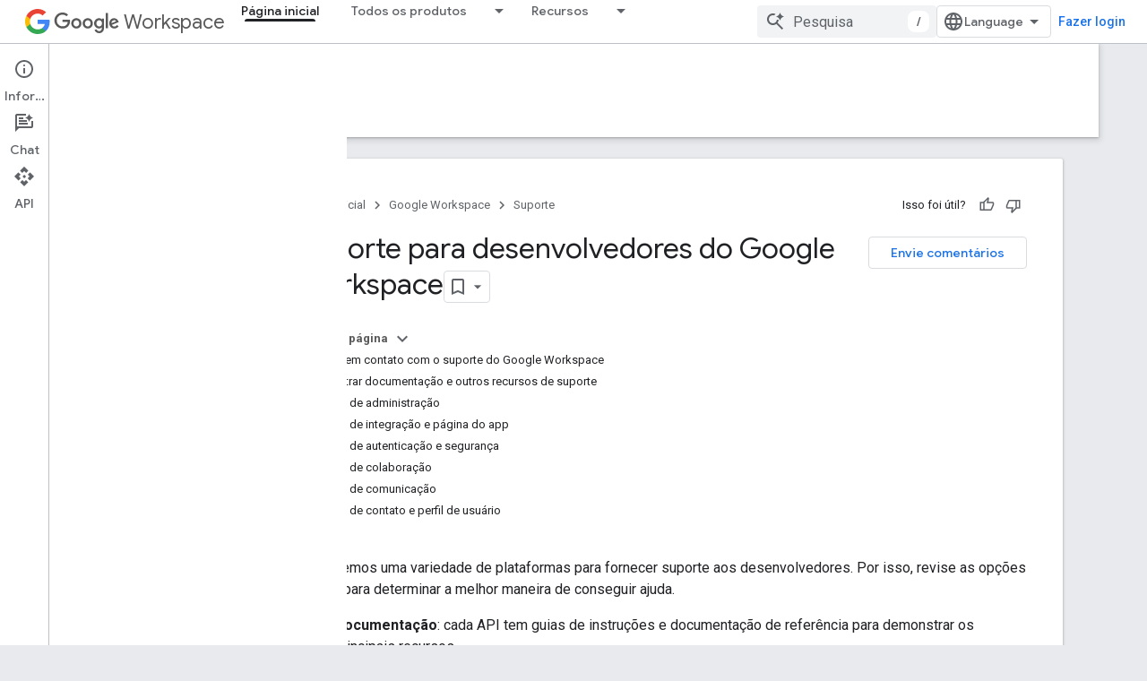

--- FILE ---
content_type: text/html; charset=utf-8
request_url: https://developers-dot-devsite-v2-prod.appspot.com/workspace/support?hl=pt-br
body_size: 24830
content:









<!doctype html>
<html 
      lang="pt-BR-x-mtfrom-en"
      dir="ltr">
  <head>
    <meta name="google-signin-client-id" content="721724668570-nbkv1cfusk7kk4eni4pjvepaus73b13t.apps.googleusercontent.com"><meta name="google-signin-scope"
          content="profile email https://www.googleapis.com/auth/developerprofiles https://www.googleapis.com/auth/developerprofiles.award https://www.googleapis.com/auth/devprofiles.full_control.firstparty"><meta property="og:site_name" content="Google for Developers">
    <meta property="og:type" content="website"><meta name="robots" content="noindex"><meta name="theme-color" content="#fff"><meta charset="utf-8">
    <meta content="IE=Edge" http-equiv="X-UA-Compatible">
    <meta name="viewport" content="width=device-width, initial-scale=1">
    

    <link rel="manifest" href="/_pwa/developers/manifest.json"
          crossorigin="use-credentials">
    <link rel="preconnect" href="//www.gstatic.com" crossorigin>
    <link rel="preconnect" href="//fonts.gstatic.com" crossorigin>
    <link rel="preconnect" href="//fonts.googleapis.com" crossorigin>
    <link rel="preconnect" href="//apis.google.com" crossorigin>
    <link rel="preconnect" href="//www.google-analytics.com" crossorigin><link rel="stylesheet" href="//fonts.googleapis.com/css?family=Google+Sans:400,500|Roboto:400,400italic,500,500italic,700,700italic|Roboto+Mono:400,500,700&display=swap">
      <link rel="stylesheet"
            href="//fonts.googleapis.com/css2?family=Material+Icons&family=Material+Symbols+Outlined&display=block"><link rel="stylesheet" href="https://www.gstatic.com/devrel-devsite/prod/v3df8aae39978de8281d519c083a1ff09816fe422ab8f1bf9f8e360a62fb9949d/developers/css/app.css">
      <link rel="shortcut icon" href="https://www.gstatic.com/devrel-devsite/prod/v3df8aae39978de8281d519c083a1ff09816fe422ab8f1bf9f8e360a62fb9949d/developers/images/favicon-new.png">
    <link rel="apple-touch-icon" href="https://www.gstatic.com/devrel-devsite/prod/v3df8aae39978de8281d519c083a1ff09816fe422ab8f1bf9f8e360a62fb9949d/developers/images/touchicon-180-new.png"><link rel="canonical" href="https://developers.google.com/workspace/support?hl=pt-br">
      <link rel="dns-prefetch" href="//developers-dot-devsite-v2-prod.appspot.com"><link rel="search" type="application/opensearchdescription+xml"
            title="Google for Developers" href="https://developers-dot-devsite-v2-prod.appspot.com/s/opensearch.xml?hl=pt-br">
      <link rel="alternate" hreflang="en"
          href="https://developers.google.com/workspace/support" /><link rel="alternate" hreflang="x-default" href="https://developers.google.com/workspace/support" /><link rel="alternate" hreflang="ar"
          href="https://developers.google.com/workspace/support?hl=ar" /><link rel="alternate" hreflang="bn"
          href="https://developers.google.com/workspace/support?hl=bn" /><link rel="alternate" hreflang="zh-Hans"
          href="https://developers.google.com/workspace/support?hl=zh-cn" /><link rel="alternate" hreflang="zh-Hant"
          href="https://developers.google.com/workspace/support?hl=zh-tw" /><link rel="alternate" hreflang="fa"
          href="https://developers.google.com/workspace/support?hl=fa" /><link rel="alternate" hreflang="fr"
          href="https://developers.google.com/workspace/support?hl=fr" /><link rel="alternate" hreflang="de"
          href="https://developers.google.com/workspace/support?hl=de" /><link rel="alternate" hreflang="he"
          href="https://developers.google.com/workspace/support?hl=he" /><link rel="alternate" hreflang="hi"
          href="https://developers.google.com/workspace/support?hl=hi" /><link rel="alternate" hreflang="id"
          href="https://developers.google.com/workspace/support?hl=id" /><link rel="alternate" hreflang="it"
          href="https://developers.google.com/workspace/support?hl=it" /><link rel="alternate" hreflang="ja"
          href="https://developers.google.com/workspace/support?hl=ja" /><link rel="alternate" hreflang="ko"
          href="https://developers.google.com/workspace/support?hl=ko" /><link rel="alternate" hreflang="pl"
          href="https://developers.google.com/workspace/support?hl=pl" /><link rel="alternate" hreflang="pt-BR"
          href="https://developers.google.com/workspace/support?hl=pt-br" /><link rel="alternate" hreflang="ru"
          href="https://developers.google.com/workspace/support?hl=ru" /><link rel="alternate" hreflang="es-419"
          href="https://developers.google.com/workspace/support?hl=es-419" /><link rel="alternate" hreflang="th"
          href="https://developers.google.com/workspace/support?hl=th" /><link rel="alternate" hreflang="tr"
          href="https://developers.google.com/workspace/support?hl=tr" /><link rel="alternate" hreflang="vi"
          href="https://developers.google.com/workspace/support?hl=vi" /><title>Suporte para desenvolvedores do Google Workspace &nbsp;|&nbsp; Google for Developers</title>

<meta property="og:title" content="Suporte para desenvolvedores do Google Workspace &nbsp;|&nbsp; Google for Developers"><meta property="og:url" content="https://developers.google.com/workspace/support?hl=pt-br"><meta property="og:image" content="https://www.gstatic.com/devrel-devsite/prod/v3df8aae39978de8281d519c083a1ff09816fe422ab8f1bf9f8e360a62fb9949d/developers/images/opengraph/white.png">
  <meta property="og:image:width" content="1200">
  <meta property="og:image:height" content="675"><meta property="og:locale" content="pt_br"><meta name="twitter:card" content="summary_large_image"><script type="application/ld+json">
  {
    "@context": "https://schema.org",
    "@type": "Article",
    
    "headline": "Suporte para desenvolvedores do Google Workspace"
  }
</script><script type="application/ld+json">
  {
    "@context": "https://schema.org",
    "@type": "BreadcrumbList",
    "itemListElement": [{
      "@type": "ListItem",
      "position": 1,
      "name": "Google Workspace",
      "item": "https://developers.google.com/workspace"
    },{
      "@type": "ListItem",
      "position": 2,
      "name": "Suporte para desenvolvedores do Google Workspace",
      "item": "https://developers.google.com/workspace/support"
    }]
  }
  </script><link rel="alternate machine-translated-from" hreflang="en"
        href="https://developers-dot-devsite-v2-prod.appspot.com/workspace/support?hl=en">
  

  

  


    
      <link rel="stylesheet" href="/extras.css"></head>
  <body class="color-scheme--light"
        template="page"
        theme="white"
        type="article"
        
        
        
        layout="docs"
        
        
        
        
        
          
            concierge='closed'
          
        
        display-toc
        pending>
  
    <devsite-progress type="indeterminate" id="app-progress"></devsite-progress>
  
  
    <a href="#main-content" class="skip-link button">
      
      Ir para o conteúdo principal
    </a>
    <section class="devsite-wrapper">
      <devsite-cookie-notification-bar></devsite-cookie-notification-bar><devsite-header role="banner">
  
    





















<div class="devsite-header--inner" data-nosnippet>
  <div class="devsite-top-logo-row-wrapper-wrapper">
    <div class="devsite-top-logo-row-wrapper">
      <div class="devsite-top-logo-row">
        <button type="button" id="devsite-hamburger-menu"
          class="devsite-header-icon-button button-flat material-icons gc-analytics-event"
          data-category="Site-Wide Custom Events"
          data-label="Navigation menu button"
          visually-hidden
          aria-label="Abrir menu">
        </button>
        
<div class="devsite-product-name-wrapper">

  
    
  
  <a href="https://developers-dot-devsite-v2-prod.appspot.com/workspace?hl=pt-br">
    
  <div class="devsite-product-logo-container"
       
       
       
    size="medium"
  >
  
    <picture>
      
      <img class="devsite-product-logo"
           alt="Google Workspace"
           src="https://fonts.gstatic.com/s/i/productlogos/googleg/v6/16px.svg"
           srcset=" https://fonts.gstatic.com/s/i/productlogos/googleg/v6/16px.svg"
           sizes="64px"
           loading="lazy"
           >
    </picture>
  
  </div>
  
  </a>
  

  



  
  
  <span class="devsite-product-name">
    <ul class="devsite-breadcrumb-list"
  >
  
  <li class="devsite-breadcrumb-item
             devsite-has-google-wordmark">
    
    
    
      
      
        
  <a href="https://developers-dot-devsite-v2-prod.appspot.com/workspace?hl=pt-br"
      
        class="devsite-breadcrumb-link gc-analytics-event"
      
        data-category="Site-Wide Custom Events"
      
        data-label="Upper Header"
      
        data-value="1"
      
        track-type="globalNav"
      
        track-name="breadcrumb"
      
        track-metadata-position="1"
      
        track-metadata-eventdetail="Google Workspace"
      
    >
    
          <svg class="devsite-google-wordmark"
       xmlns="http://www.w3.org/2000/svg"
       viewBox="0 0 148 48">
    <title>Google</title>
    <path class="devsite-google-wordmark-svg-path" d="M19.58,37.65c-9.87,0-18.17-8.04-18.17-17.91c0-9.87,8.3-17.91,18.17-17.91c5.46,0,9.35,2.14,12.27,4.94l-3.45,3.45c-2.1-1.97-4.93-3.49-8.82-3.49c-7.21,0-12.84,5.81-12.84,13.02c0,7.21,5.64,13.02,12.84,13.02c4.67,0,7.34-1.88,9.04-3.58c1.4-1.4,2.32-3.41,2.66-6.16H19.58v-4.89h16.47c0.18,0.87,0.26,1.92,0.26,3.06c0,3.67-1.01,8.21-4.24,11.44C28.93,35.9,24.91,37.65,19.58,37.65z M61.78,26.12c0,6.64-5.1,11.53-11.36,11.53s-11.36-4.89-11.36-11.53c0-6.68,5.1-11.53,11.36-11.53S61.78,19.43,61.78,26.12z M56.8,26.12c0-4.15-2.96-6.99-6.39-6.99c-3.43,0-6.39,2.84-6.39,6.99c0,4.11,2.96,6.99,6.39,6.99C53.84,33.11,56.8,30.22,56.8,26.12z M87.25,26.12c0,6.64-5.1,11.53-11.36,11.53c-6.26,0-11.36-4.89-11.36-11.53c0-6.68,5.1-11.53,11.36-11.53C82.15,14.59,87.25,19.43,87.25,26.12zM82.28,26.12c0-4.15-2.96-6.99-6.39-6.99c-3.43,0-6.39,2.84-6.39,6.99c0,4.11,2.96,6.99,6.39,6.99C79.32,33.11,82.28,30.22,82.28,26.12z M112.09,15.29v20.7c0,8.52-5.02,12.01-10.96,12.01c-5.59,0-8.95-3.76-10.22-6.81l4.41-1.83c0.79,1.88,2.71,4.1,5.81,4.1c3.8,0,6.16-2.36,6.16-6.77v-1.66h-0.18c-1.14,1.4-3.32,2.62-6.07,2.62c-5.76,0-11.05-5.02-11.05-11.49c0-6.51,5.28-11.57,11.05-11.57c2.75,0,4.93,1.22,6.07,2.58h0.18v-1.88H112.09z M107.64,26.16c0-4.06-2.71-7.03-6.16-7.03c-3.49,0-6.42,2.97-6.42,7.03c0,4.02,2.93,6.94,6.42,6.94C104.93,33.11,107.64,30.18,107.64,26.16z M120.97,3.06v33.89h-5.07V3.06H120.97z M140.89,29.92l3.93,2.62c-1.27,1.88-4.32,5.11-9.61,5.11c-6.55,0-11.28-5.07-11.28-11.53c0-6.86,4.77-11.53,10.71-11.53c5.98,0,8.91,4.76,9.87,7.34l0.52,1.31l-15.42,6.38c1.18,2.31,3.01,3.49,5.59,3.49C137.79,33.11,139.58,31.84,140.89,29.92zM128.79,25.77l10.31-4.28c-0.57-1.44-2.27-2.45-4.28-2.45C132.24,19.04,128.66,21.31,128.79,25.77z"/>
  </svg>Workspace
        
  </a>
  
      
    
  </li>
  
</ul>
  </span>

</div>
        <div class="devsite-top-logo-row-middle">
          <div class="devsite-header-upper-tabs">
            
              
              
  <devsite-tabs class="upper-tabs">

    <nav class="devsite-tabs-wrapper" aria-label="Guias superiores">
      
        
          <tab  class="devsite-active">
            
    <a href="https://developers-dot-devsite-v2-prod.appspot.com/workspace/home?hl=pt-br"
    class="devsite-tabs-content gc-analytics-event "
      track-metadata-eventdetail="https://developers-dot-devsite-v2-prod.appspot.com/workspace/home?hl=pt-br"
    
       track-type="nav"
       track-metadata-position="nav - página inicial"
       track-metadata-module="primary nav"
       aria-label="Página inicial, selected" 
       
         
           data-category="Site-Wide Custom Events"
         
           data-label="Tab: Página inicial"
         
           track-name="página inicial"
         
       >
    Página inicial
  
    </a>
    
  
          </tab>
        
      
        
          <tab class="devsite-dropdown
    
    
    
    ">
  
    <a href="https://developers-dot-devsite-v2-prod.appspot.com/workspace/products-menu?hl=pt-br"
    class="devsite-tabs-content gc-analytics-event "
      track-metadata-eventdetail="https://developers-dot-devsite-v2-prod.appspot.com/workspace/products-menu?hl=pt-br"
    
       track-type="nav"
       track-metadata-position="nav - todos os produtos"
       track-metadata-module="primary nav"
       
       
         
           data-category="Site-Wide Custom Events"
         
           data-label="Tab: Todos os produtos"
         
           track-name="todos os produtos"
         
       >
    Todos os produtos
  
    </a>
    
      <button
         aria-haspopup="menu"
         aria-expanded="false"
         aria-label="Menu suspenso de Todos os produtos"
         track-type="nav"
         track-metadata-eventdetail="https://developers-dot-devsite-v2-prod.appspot.com/workspace/products-menu?hl=pt-br"
         track-metadata-position="nav - todos os produtos"
         track-metadata-module="primary nav"
         
          
            data-category="Site-Wide Custom Events"
          
            data-label="Tab: Todos os produtos"
          
            track-name="todos os produtos"
          
        
         class="devsite-tabs-dropdown-toggle devsite-icon devsite-icon-arrow-drop-down"></button>
    
  
  <div class="devsite-tabs-dropdown" role="menu" aria-label="submenu" hidden>
    
    <div class="devsite-tabs-dropdown-content">
      
        <div class="devsite-tabs-dropdown-column
                    ">
          
            <ul class="devsite-tabs-dropdown-section
                       ">
              
                <li class="devsite-nav-title" role="heading" tooltip>Apps do Google Workspace</li>
              
              
              
                <li class="devsite-nav-item">
                  <a href="https://developers-dot-devsite-v2-prod.appspot.com/workspace/admin?hl=pt-br"
                    
                     track-type="nav"
                     track-metadata-eventdetail="https://developers-dot-devsite-v2-prod.appspot.com/workspace/admin?hl=pt-br"
                     track-metadata-position="nav - todos os produtos"
                     track-metadata-module="tertiary nav"
                     
                       track-metadata-module_headline="apps do google workspace"
                     
                     tooltip
                  
                    
                     data-label="Tab menu: All products - Admin console"
                    
                     data-category="Workspace top menu navigation"
                    
                  >
                    
                    <div class="devsite-nav-item-title">
                      Console do administrador
                    </div>
                    
                  </a>
                </li>
              
                <li class="devsite-nav-item">
                  <a href="https://developers-dot-devsite-v2-prod.appspot.com/workspace/cloud-search?hl=pt-br"
                    
                     track-type="nav"
                     track-metadata-eventdetail="https://developers-dot-devsite-v2-prod.appspot.com/workspace/cloud-search?hl=pt-br"
                     track-metadata-position="nav - todos os produtos"
                     track-metadata-module="tertiary nav"
                     
                       track-metadata-module_headline="apps do google workspace"
                     
                     tooltip
                  
                    
                     data-label="Tab menu: All products - Cloud Search"
                    
                     data-category="Workspace top menu navigation"
                    
                  >
                    
                    <div class="devsite-nav-item-title">
                      Cloud Search
                    </div>
                    
                  </a>
                </li>
              
                <li class="devsite-nav-item">
                  <a href="https://developers-dot-devsite-v2-prod.appspot.com/workspace/gmail?hl=pt-br"
                    
                     track-type="nav"
                     track-metadata-eventdetail="https://developers-dot-devsite-v2-prod.appspot.com/workspace/gmail?hl=pt-br"
                     track-metadata-position="nav - todos os produtos"
                     track-metadata-module="tertiary nav"
                     
                       track-metadata-module_headline="apps do google workspace"
                     
                     tooltip
                  
                    
                     data-label="Tab menu: All products - Gmail"
                    
                     data-category="Workspace top menu navigation"
                    
                  >
                    
                    <div class="devsite-nav-item-title">
                      Gmail
                    </div>
                    
                  </a>
                </li>
              
                <li class="devsite-nav-item">
                  <a href="https://developers-dot-devsite-v2-prod.appspot.com/workspace/calendar?hl=pt-br"
                    
                     track-type="nav"
                     track-metadata-eventdetail="https://developers-dot-devsite-v2-prod.appspot.com/workspace/calendar?hl=pt-br"
                     track-metadata-position="nav - todos os produtos"
                     track-metadata-module="tertiary nav"
                     
                       track-metadata-module_headline="apps do google workspace"
                     
                     tooltip
                  
                    
                     data-category="Workspace top menu navigation"
                    
                     data-label="Tab menu: All products - Google Calendar"
                    
                  >
                    
                    <div class="devsite-nav-item-title">
                      Google Calendar
                    </div>
                    
                  </a>
                </li>
              
                <li class="devsite-nav-item">
                  <a href="https://developers-dot-devsite-v2-prod.appspot.com/workspace/chat?hl=pt-br"
                    
                     track-type="nav"
                     track-metadata-eventdetail="https://developers-dot-devsite-v2-prod.appspot.com/workspace/chat?hl=pt-br"
                     track-metadata-position="nav - todos os produtos"
                     track-metadata-module="tertiary nav"
                     
                       track-metadata-module_headline="apps do google workspace"
                     
                     tooltip
                  
                    
                     data-category="Workspace top menu navigation"
                    
                     data-label="Tab menu: All products - Google Chat"
                    
                  >
                    
                    <div class="devsite-nav-item-title">
                      Google Chat
                    </div>
                    
                  </a>
                </li>
              
                <li class="devsite-nav-item">
                  <a href="https://developers-dot-devsite-v2-prod.appspot.com/workspace/classroom?hl=pt-br"
                    
                     track-type="nav"
                     track-metadata-eventdetail="https://developers-dot-devsite-v2-prod.appspot.com/workspace/classroom?hl=pt-br"
                     track-metadata-position="nav - todos os produtos"
                     track-metadata-module="tertiary nav"
                     
                       track-metadata-module_headline="apps do google workspace"
                     
                     tooltip
                  
                    
                     data-label="Tab menu: All products - Google Classroom"
                    
                     data-category="Workspace top menu navigation"
                    
                  >
                    
                    <div class="devsite-nav-item-title">
                      Google Classroom
                    </div>
                    
                  </a>
                </li>
              
                <li class="devsite-nav-item">
                  <a href="https://developers-dot-devsite-v2-prod.appspot.com/workspace/docs?hl=pt-br"
                    
                     track-type="nav"
                     track-metadata-eventdetail="https://developers-dot-devsite-v2-prod.appspot.com/workspace/docs?hl=pt-br"
                     track-metadata-position="nav - todos os produtos"
                     track-metadata-module="tertiary nav"
                     
                       track-metadata-module_headline="apps do google workspace"
                     
                     tooltip
                  
                    
                     data-label="Tab menu: All products - Google Docs"
                    
                     data-category="Workspace top menu navigation"
                    
                  >
                    
                    <div class="devsite-nav-item-title">
                      Google Docs
                    </div>
                    
                  </a>
                </li>
              
                <li class="devsite-nav-item">
                  <a href="https://developers-dot-devsite-v2-prod.appspot.com/workspace/drive?hl=pt-br"
                    
                     track-type="nav"
                     track-metadata-eventdetail="https://developers-dot-devsite-v2-prod.appspot.com/workspace/drive?hl=pt-br"
                     track-metadata-position="nav - todos os produtos"
                     track-metadata-module="tertiary nav"
                     
                       track-metadata-module_headline="apps do google workspace"
                     
                     tooltip
                  
                    
                     data-category="Workspace top menu navigation"
                    
                     data-label="Tab menu: All products - Google Drive"
                    
                  >
                    
                    <div class="devsite-nav-item-title">
                      Google Drive
                    </div>
                    
                  </a>
                </li>
              
            </ul>
          
        </div>
      
        <div class="devsite-tabs-dropdown-column
                    ">
          
            <ul class="devsite-tabs-dropdown-section
                       ">
              
                <li class="devsite-nav-title" role="heading" tooltip> </li>
              
              
              
                <li class="devsite-nav-item">
                  <a href="https://developers-dot-devsite-v2-prod.appspot.com/workspace/forms?hl=pt-br"
                    
                     track-type="nav"
                     track-metadata-eventdetail="https://developers-dot-devsite-v2-prod.appspot.com/workspace/forms?hl=pt-br"
                     track-metadata-position="nav - todos os produtos"
                     track-metadata-module="tertiary nav"
                     
                       track-metadata-module_headline=" "
                     
                     tooltip
                  
                    
                     data-category="Workspace top menu navigation"
                    
                     data-label="Tab menu: All products - Google Forms"
                    
                  >
                    
                    <div class="devsite-nav-item-title">
                      Google Forms
                    </div>
                    
                  </a>
                </li>
              
                <li class="devsite-nav-item">
                  <a href="https://developers-dot-devsite-v2-prod.appspot.com/workspace/keep?hl=pt-br"
                    
                     track-type="nav"
                     track-metadata-eventdetail="https://developers-dot-devsite-v2-prod.appspot.com/workspace/keep?hl=pt-br"
                     track-metadata-position="nav - todos os produtos"
                     track-metadata-module="tertiary nav"
                     
                       track-metadata-module_headline=" "
                     
                     tooltip
                  
                    
                     data-label="Tab menu: All products - Google Keep"
                    
                     data-category="Workspace top menu navigation"
                    
                  >
                    
                    <div class="devsite-nav-item-title">
                      Google Keep
                    </div>
                    
                  </a>
                </li>
              
                <li class="devsite-nav-item">
                  <a href="https://developers-dot-devsite-v2-prod.appspot.com/workspace/meet?hl=pt-br"
                    
                     track-type="nav"
                     track-metadata-eventdetail="https://developers-dot-devsite-v2-prod.appspot.com/workspace/meet?hl=pt-br"
                     track-metadata-position="nav - todos os produtos"
                     track-metadata-module="tertiary nav"
                     
                       track-metadata-module_headline=" "
                     
                     tooltip
                  
                    
                     data-label="Tab menu: All products - Google Meet"
                    
                     data-category="Workspace top menu navigation"
                    
                  >
                    
                    <div class="devsite-nav-item-title">
                      Google Meet
                    </div>
                    
                  </a>
                </li>
              
                <li class="devsite-nav-item">
                  <a href="https://developers-dot-devsite-v2-prod.appspot.com/workspace/sheets?hl=pt-br"
                    
                     track-type="nav"
                     track-metadata-eventdetail="https://developers-dot-devsite-v2-prod.appspot.com/workspace/sheets?hl=pt-br"
                     track-metadata-position="nav - todos os produtos"
                     track-metadata-module="tertiary nav"
                     
                       track-metadata-module_headline=" "
                     
                     tooltip
                  
                    
                     data-label="Tab menu: All products - Google Sheets"
                    
                     data-category="Workspace top menu navigation"
                    
                  >
                    
                    <div class="devsite-nav-item-title">
                      Google Sheets
                    </div>
                    
                  </a>
                </li>
              
                <li class="devsite-nav-item">
                  <a href="https://developers-dot-devsite-v2-prod.appspot.com/workspace/sites?hl=pt-br"
                    
                     track-type="nav"
                     track-metadata-eventdetail="https://developers-dot-devsite-v2-prod.appspot.com/workspace/sites?hl=pt-br"
                     track-metadata-position="nav - todos os produtos"
                     track-metadata-module="tertiary nav"
                     
                       track-metadata-module_headline=" "
                     
                     tooltip
                  
                    
                     data-category="Workspace top menu navigation"
                    
                     data-label="Tab menu: All products - Google Sites"
                    
                  >
                    
                    <div class="devsite-nav-item-title">
                      Google Sites
                    </div>
                    
                  </a>
                </li>
              
                <li class="devsite-nav-item">
                  <a href="https://developers-dot-devsite-v2-prod.appspot.com/workspace/slides?hl=pt-br"
                    
                     track-type="nav"
                     track-metadata-eventdetail="https://developers-dot-devsite-v2-prod.appspot.com/workspace/slides?hl=pt-br"
                     track-metadata-position="nav - todos os produtos"
                     track-metadata-module="tertiary nav"
                     
                       track-metadata-module_headline=" "
                     
                     tooltip
                  
                    
                     data-label="Tab menu: All products - Google Slides"
                    
                     data-category="Workspace top menu navigation"
                    
                  >
                    
                    <div class="devsite-nav-item-title">
                      Google Slides
                    </div>
                    
                  </a>
                </li>
              
                <li class="devsite-nav-item">
                  <a href="https://developers-dot-devsite-v2-prod.appspot.com/workspace/tasks?hl=pt-br"
                    
                     track-type="nav"
                     track-metadata-eventdetail="https://developers-dot-devsite-v2-prod.appspot.com/workspace/tasks?hl=pt-br"
                     track-metadata-position="nav - todos os produtos"
                     track-metadata-module="tertiary nav"
                     
                       track-metadata-module_headline=" "
                     
                     tooltip
                  
                    
                     data-label="Tab menu: All products - Google Tasks"
                    
                     data-category="Workspace top menu navigation"
                    
                  >
                    
                    <div class="devsite-nav-item-title">
                      Google Tarefas
                    </div>
                    
                  </a>
                </li>
              
                <li class="devsite-nav-item">
                  <a href="https://developers-dot-devsite-v2-prod.appspot.com/workspace/vault?hl=pt-br"
                    
                     track-type="nav"
                     track-metadata-eventdetail="https://developers-dot-devsite-v2-prod.appspot.com/workspace/vault?hl=pt-br"
                     track-metadata-position="nav - todos os produtos"
                     track-metadata-module="tertiary nav"
                     
                       track-metadata-module_headline=" "
                     
                     tooltip
                  
                    
                     data-category="Workspace top menu navigation"
                    
                     data-label="Tab menu: All products - Google Vault"
                    
                  >
                    
                    <div class="devsite-nav-item-title">
                      Google Vault
                    </div>
                    
                  </a>
                </li>
              
            </ul>
          
        </div>
      
        <div class="devsite-tabs-dropdown-column
                    ">
          
            <ul class="devsite-tabs-dropdown-section
                       ">
              
                <li class="devsite-nav-title" role="heading" tooltip>Estender, automatizar e compartilhar</li>
              
              
              
                <li class="devsite-nav-item">
                  <a href="https://developers-dot-devsite-v2-prod.appspot.com/workspace/add-ons?hl=pt-br"
                    
                     track-type="nav"
                     track-metadata-eventdetail="https://developers-dot-devsite-v2-prod.appspot.com/workspace/add-ons?hl=pt-br"
                     track-metadata-position="nav - todos os produtos"
                     track-metadata-module="tertiary nav"
                     
                       track-metadata-module_headline="estender, automatizar e compartilhar"
                     
                     tooltip
                  
                    
                     data-category="Workspace top menu navigation"
                    
                     data-label="Tab menu: All products - Add-ons"
                    
                  >
                    
                    <div class="devsite-nav-item-title">
                      Complementos
                    </div>
                    
                  </a>
                </li>
              
                <li class="devsite-nav-item">
                  <a href="https://developers-dot-devsite-v2-prod.appspot.com/apps-script?hl=pt-br"
                    
                     track-type="nav"
                     track-metadata-eventdetail="https://developers-dot-devsite-v2-prod.appspot.com/apps-script?hl=pt-br"
                     track-metadata-position="nav - todos os produtos"
                     track-metadata-module="tertiary nav"
                     
                       track-metadata-module_headline="estender, automatizar e compartilhar"
                     
                     tooltip
                  
                    
                     data-category="Workspace top menu navigation"
                    
                     data-label="Tab menu: All products - Apps Script"
                    
                  >
                    
                    <div class="devsite-nav-item-title">
                      Apps Script
                    </div>
                    
                  </a>
                </li>
              
                <li class="devsite-nav-item">
                  <a href="https://developers-dot-devsite-v2-prod.appspot.com/workspace/add-ons/chat?hl=pt-br"
                    
                     track-type="nav"
                     track-metadata-eventdetail="https://developers-dot-devsite-v2-prod.appspot.com/workspace/add-ons/chat?hl=pt-br"
                     track-metadata-position="nav - todos os produtos"
                     track-metadata-module="tertiary nav"
                     
                       track-metadata-module_headline="estender, automatizar e compartilhar"
                     
                     tooltip
                  
                    
                     data-label="Tab menu: All products - Chat apps"
                    
                     data-category="Workspace top menu navigation"
                    
                  >
                    
                    <div class="devsite-nav-item-title">
                      Apps de chat
                    </div>
                    
                  </a>
                </li>
              
                <li class="devsite-nav-item">
                  <a href="https://developers-dot-devsite-v2-prod.appspot.com/workspace/drive/api/guides/about-apps?hl=pt-br"
                    
                     track-type="nav"
                     track-metadata-eventdetail="https://developers-dot-devsite-v2-prod.appspot.com/workspace/drive/api/guides/about-apps?hl=pt-br"
                     track-metadata-position="nav - todos os produtos"
                     track-metadata-module="tertiary nav"
                     
                       track-metadata-module_headline="estender, automatizar e compartilhar"
                     
                     tooltip
                  
                    
                     data-label="Tab menu: All products - Drive apps"
                    
                     data-category="Workspace top menu navigation"
                    
                  >
                    
                    <div class="devsite-nav-item-title">
                      Aplicativos do Google Drive
                    </div>
                    
                  </a>
                </li>
              
                <li class="devsite-nav-item">
                  <a href="https://developers-dot-devsite-v2-prod.appspot.com/workspace/marketplace?hl=pt-br"
                    
                     track-type="nav"
                     track-metadata-eventdetail="https://developers-dot-devsite-v2-prod.appspot.com/workspace/marketplace?hl=pt-br"
                     track-metadata-position="nav - todos os produtos"
                     track-metadata-module="tertiary nav"
                     
                       track-metadata-module_headline="estender, automatizar e compartilhar"
                     
                     tooltip
                  
                    
                     data-category="Workspace top menu navigation"
                    
                     data-label="Tab menu: All products - Marketplace"
                    
                  >
                    
                    <div class="devsite-nav-item-title">
                      Marketplace
                    </div>
                    
                  </a>
                </li>
              
            </ul>
          
        </div>
      
    </div>
  </div>
</tab>
        
      
        
          <tab class="devsite-dropdown
    
    
    
    ">
  
    <a href="https://developers-dot-devsite-v2-prod.appspot.com/workspace/resources-menu?hl=pt-br"
    class="devsite-tabs-content gc-analytics-event "
      track-metadata-eventdetail="https://developers-dot-devsite-v2-prod.appspot.com/workspace/resources-menu?hl=pt-br"
    
       track-type="nav"
       track-metadata-position="nav - recursos"
       track-metadata-module="primary nav"
       
       
         
           data-category="Site-Wide Custom Events"
         
           data-label="Tab: Recursos"
         
           track-name="recursos"
         
       >
    Recursos
  
    </a>
    
      <button
         aria-haspopup="menu"
         aria-expanded="false"
         aria-label="Menu suspenso de Recursos"
         track-type="nav"
         track-metadata-eventdetail="https://developers-dot-devsite-v2-prod.appspot.com/workspace/resources-menu?hl=pt-br"
         track-metadata-position="nav - recursos"
         track-metadata-module="primary nav"
         
          
            data-category="Site-Wide Custom Events"
          
            data-label="Tab: Recursos"
          
            track-name="recursos"
          
        
         class="devsite-tabs-dropdown-toggle devsite-icon devsite-icon-arrow-drop-down"></button>
    
  
  <div class="devsite-tabs-dropdown" role="menu" aria-label="submenu" hidden>
    
    <div class="devsite-tabs-dropdown-content">
      
        <div class="devsite-tabs-dropdown-column
                    ">
          
            <ul class="devsite-tabs-dropdown-section
                       ">
              
                <li class="devsite-nav-title" role="heading" tooltip>Ferramentas</li>
              
              
              
                <li class="devsite-nav-item">
                  <a href="https://admin.google.com/?hl=pt-br"
                    
                     track-type="nav"
                     track-metadata-eventdetail="https://admin.google.com/?hl=pt-br"
                     track-metadata-position="nav - recursos"
                     track-metadata-module="tertiary nav"
                     
                       track-metadata-module_headline="ferramentas"
                     
                     tooltip
                  
                    
                     target="admin-console"
                    
                     data-category="Workspace top menu navigation"
                    
                     data-label="Tab menu: Resources - Admin console"
                    
                  >
                    
                    <div class="devsite-nav-item-title">
                      Console do administrador
                    </div>
                    
                  </a>
                </li>
              
                <li class="devsite-nav-item">
                  <a href="https://script.google.com/?hl=pt-br"
                    
                     track-type="nav"
                     track-metadata-eventdetail="https://script.google.com/?hl=pt-br"
                     track-metadata-position="nav - recursos"
                     track-metadata-module="tertiary nav"
                     
                       track-metadata-module_headline="ferramentas"
                     
                     tooltip
                  
                    
                     data-label="Tab menu: Resources - Apps Script dashboard"
                    
                     data-category="Workspace top menu navigation"
                    
                     target="_blank"
                    
                  >
                    
                    <div class="devsite-nav-item-title">
                      Painel do Apps Script
                    </div>
                    
                  </a>
                </li>
              
                <li class="devsite-nav-item">
                  <a href="https://console.cloud.google.com/workspace-api?hl=pt-br"
                    
                     track-type="nav"
                     track-metadata-eventdetail="https://console.cloud.google.com/workspace-api?hl=pt-br"
                     track-metadata-position="nav - recursos"
                     track-metadata-module="tertiary nav"
                     
                       track-metadata-module_headline="ferramentas"
                     
                     tooltip
                  
                    
                     target="console"
                    
                     data-category="Workspace top menu navigation"
                    
                     data-label="Tab menu: Resources - Google Cloud console"
                    
                  >
                    
                    <div class="devsite-nav-item-title">
                      Console do Google Cloud
                    </div>
                    
                  </a>
                </li>
              
                <li class="devsite-nav-item">
                  <a href="https://developers-dot-devsite-v2-prod.appspot.com/workspace/explore?hl=pt-br"
                    
                     track-type="nav"
                     track-metadata-eventdetail="https://developers-dot-devsite-v2-prod.appspot.com/workspace/explore?hl=pt-br"
                     track-metadata-position="nav - recursos"
                     track-metadata-module="tertiary nav"
                     
                       track-metadata-module_headline="ferramentas"
                     
                     tooltip
                  
                    
                     data-label="Tab menu: Resources - APIs Explorer"
                    
                     data-category="Workspace top menu navigation"
                    
                  >
                    
                    <div class="devsite-nav-item-title">
                      APIs Explorer
                    </div>
                    
                  </a>
                </li>
              
                <li class="devsite-nav-item">
                  <a href="https://addons.gsuite.google.com/uikit/builder?hl=pt-br"
                    
                     track-type="nav"
                     track-metadata-eventdetail="https://addons.gsuite.google.com/uikit/builder?hl=pt-br"
                     track-metadata-position="nav - recursos"
                     track-metadata-module="tertiary nav"
                     
                       track-metadata-module_headline="ferramentas"
                     
                     tooltip
                  
                    
                     data-category="Workspace top menu navigation"
                    
                     target="_blank"
                    
                     data-label="Tab menu: Resources - Card Builder"
                    
                  >
                    
                    <div class="devsite-nav-item-title">
                      Criador de cards
                    </div>
                    
                  </a>
                </li>
              
            </ul>
          
        </div>
      
        <div class="devsite-tabs-dropdown-column
                    ">
          
            <ul class="devsite-tabs-dropdown-section
                       ">
              
                <li class="devsite-nav-title" role="heading" tooltip>Treinamento e suporte</li>
              
              
              
                <li class="devsite-nav-item">
                  <a href="https://developers-dot-devsite-v2-prod.appspot.com/workspace/guides/get-started?hl=pt-br"
                    
                     track-type="nav"
                     track-metadata-eventdetail="https://developers-dot-devsite-v2-prod.appspot.com/workspace/guides/get-started?hl=pt-br"
                     track-metadata-position="nav - recursos"
                     track-metadata-module="tertiary nav"
                     
                       track-metadata-module_headline="treinamento e suporte"
                     
                     tooltip
                  
                    
                     data-label="Tab menu: Resources - How to get started"
                    
                     data-category="Workspace top menu navigation"
                    
                  >
                    
                    <div class="devsite-nav-item-title">
                      Como começar
                    </div>
                    
                  </a>
                </li>
              
                <li class="devsite-nav-item">
                  <a href="https://codelabs.developers.google.com/?product=googleworkspace&amp;hl=pt-br"
                    
                     track-type="nav"
                     track-metadata-eventdetail="https://codelabs.developers.google.com/?product=googleworkspace&amp;hl=pt-br"
                     track-metadata-position="nav - recursos"
                     track-metadata-module="tertiary nav"
                     
                       track-metadata-module_headline="treinamento e suporte"
                     
                     tooltip
                  
                    
                     data-label="Tab menu: Resources - Codelabs"
                    
                     data-category="Workspace top menu navigation"
                    
                     target="_blank"
                    
                  >
                    
                    <div class="devsite-nav-item-title">
                      Codelabs
                    </div>
                    
                  </a>
                </li>
              
                <li class="devsite-nav-item">
                  <a href="https://developers-dot-devsite-v2-prod.appspot.com/workspace/support?hl=pt-br"
                    
                     track-type="nav"
                     track-metadata-eventdetail="https://developers-dot-devsite-v2-prod.appspot.com/workspace/support?hl=pt-br"
                     track-metadata-position="nav - recursos"
                     track-metadata-module="tertiary nav"
                     
                       track-metadata-module_headline="treinamento e suporte"
                     
                     tooltip
                  
                    
                     data-label="Tab menu: Resources - Developer support"
                    
                     data-category="Workspace top menu navigation"
                    
                  >
                    
                    <div class="devsite-nav-item-title">
                      Suporte para desenvolvedores
                    </div>
                    
                  </a>
                </li>
              
            </ul>
          
        </div>
      
        <div class="devsite-tabs-dropdown-column
                    ">
          
            <ul class="devsite-tabs-dropdown-section
                       ">
              
                <li class="devsite-nav-title" role="heading" tooltip>Atualizações</li>
              
              
              
                <li class="devsite-nav-item">
                  <a href="https://developers-dot-devsite-v2-prod.appspot.com/workspace/release-notes?hl=pt-br"
                    
                     track-type="nav"
                     track-metadata-eventdetail="https://developers-dot-devsite-v2-prod.appspot.com/workspace/release-notes?hl=pt-br"
                     track-metadata-position="nav - recursos"
                     track-metadata-module="tertiary nav"
                     
                       track-metadata-module_headline="atualizações"
                     
                     tooltip
                  
                    
                     data-label="Tab menu: Updates - Release notes"
                    
                     data-category="Workspace top menu navigation"
                    
                  >
                    
                    <div class="devsite-nav-item-title">
                      Notas da versão
                    </div>
                    
                  </a>
                </li>
              
                <li class="devsite-nav-item">
                  <a href="https://developers-dot-devsite-v2-prod.appspot.com/workspace/preview?hl=pt-br"
                    
                     track-type="nav"
                     track-metadata-eventdetail="https://developers-dot-devsite-v2-prod.appspot.com/workspace/preview?hl=pt-br"
                     track-metadata-position="nav - recursos"
                     track-metadata-module="tertiary nav"
                     
                       track-metadata-module_headline="atualizações"
                     
                     tooltip
                  
                    
                     data-label="Tab menu: Updates - Developer previews"
                    
                     data-category="Workspace top menu navigation"
                    
                  >
                    
                    <div class="devsite-nav-item-title">
                      Prévias para desenvolvedores
                    </div>
                    
                  </a>
                </li>
              
                <li class="devsite-nav-item">
                  <a href="https://www.youtube.com/@googleworkspacedevs?hl=pt-br"
                    
                     track-type="nav"
                     track-metadata-eventdetail="https://www.youtube.com/@googleworkspacedevs?hl=pt-br"
                     track-metadata-position="nav - recursos"
                     track-metadata-module="tertiary nav"
                     
                       track-metadata-module_headline="atualizações"
                     
                     tooltip
                  
                    
                     data-category="Workspace top menu navigation"
                    
                     target="_blank"
                    
                     data-label="Tab menu: Updates - YouTube"
                    
                  >
                    
                    <div class="devsite-nav-item-title">
                      YouTube
                    </div>
                    
                  </a>
                </li>
              
                <li class="devsite-nav-item">
                  <a href="https://developers-dot-devsite-v2-prod.appspot.com/workspace/newsletters?hl=pt-br"
                    
                     track-type="nav"
                     track-metadata-eventdetail="https://developers-dot-devsite-v2-prod.appspot.com/workspace/newsletters?hl=pt-br"
                     track-metadata-position="nav - recursos"
                     track-metadata-module="tertiary nav"
                     
                       track-metadata-module_headline="atualizações"
                     
                     tooltip
                  
                    
                     data-label="Tab menu: Updates - Newsletter"
                    
                     data-category="Workspace top menu navigation"
                    
                  >
                    
                    <div class="devsite-nav-item-title">
                      Newsletter
                    </div>
                    
                  </a>
                </li>
              
                <li class="devsite-nav-item">
                  <a href="https://twitter.com/workspacedevs"
                    
                     track-type="nav"
                     track-metadata-eventdetail="https://twitter.com/workspacedevs"
                     track-metadata-position="nav - recursos"
                     track-metadata-module="tertiary nav"
                     
                       track-metadata-module_headline="atualizações"
                     
                     tooltip
                  
                    
                     target="_blank"
                    
                     data-label="Tab menu: Updates - X (Twitter)"
                    
                     data-category="Workspace top menu navigation"
                    
                  >
                    
                    <div class="devsite-nav-item-title">
                      X (Twitter)
                    </div>
                    
                  </a>
                </li>
              
                <li class="devsite-nav-item">
                  <a href="https://developers.googleblog.com/search/?query=Google+Workspace"
                    
                     track-type="nav"
                     track-metadata-eventdetail="https://developers.googleblog.com/search/?query=Google+Workspace"
                     track-metadata-position="nav - recursos"
                     track-metadata-module="tertiary nav"
                     
                       track-metadata-module_headline="atualizações"
                     
                     tooltip
                  
                    
                     target="_blank"
                    
                     data-label="Tab menu: Updates - Blog"
                    
                     data-category="Workspace top menu navigation"
                    
                  >
                    
                    <div class="devsite-nav-item-title">
                      Blog
                    </div>
                    
                  </a>
                </li>
              
            </ul>
          
        </div>
      
    </div>
  </div>
</tab>
        
      
    </nav>

  </devsite-tabs>

            
           </div>
          
<devsite-search
    enable-signin
    enable-search
    enable-suggestions
      enable-query-completion
    
    enable-search-summaries
    project-name="Google Workspace"
    tenant-name="Google for Developers"
    project-scope="/workspace"
    url-scoped="https://developers-dot-devsite-v2-prod.appspot.com/s/results/workspace?hl=pt-br"
    
    
    
    >
  <form class="devsite-search-form" action="https://developers-dot-devsite-v2-prod.appspot.com/s/results?hl=pt-br" method="GET">
    <div class="devsite-search-container">
      <button type="button"
              search-open
              class="devsite-search-button devsite-header-icon-button button-flat material-icons"
              
              aria-label="Abrir pesquisa"></button>
      <div class="devsite-searchbox">
        <input
          aria-activedescendant=""
          aria-autocomplete="list"
          
          aria-label="Pesquisa"
          aria-expanded="false"
          aria-haspopup="listbox"
          autocomplete="off"
          class="devsite-search-field devsite-search-query"
          name="q"
          
          placeholder="Pesquisa"
          role="combobox"
          type="text"
          value=""
          >
          <div class="devsite-search-image material-icons" aria-hidden="true">
            
              <svg class="devsite-search-ai-image" width="24" height="24" viewBox="0 0 24 24" fill="none" xmlns="http://www.w3.org/2000/svg">
                  <g clip-path="url(#clip0_6641_386)">
                    <path d="M19.6 21L13.3 14.7C12.8 15.1 12.225 15.4167 11.575 15.65C10.925 15.8833 10.2333 16 9.5 16C7.68333 16 6.14167 15.375 4.875 14.125C3.625 12.8583 3 11.3167 3 9.5C3 7.68333 3.625 6.15 4.875 4.9C6.14167 3.63333 7.68333 3 9.5 3C10.0167 3 10.5167 3.05833 11 3.175C11.4833 3.275 11.9417 3.43333 12.375 3.65L10.825 5.2C10.6083 5.13333 10.3917 5.08333 10.175 5.05C9.95833 5.01667 9.73333 5 9.5 5C8.25 5 7.18333 5.44167 6.3 6.325C5.43333 7.19167 5 8.25 5 9.5C5 10.75 5.43333 11.8167 6.3 12.7C7.18333 13.5667 8.25 14 9.5 14C10.6667 14 11.6667 13.625 12.5 12.875C13.35 12.1083 13.8417 11.15 13.975 10H15.975C15.925 10.6333 15.7833 11.2333 15.55 11.8C15.3333 12.3667 15.05 12.8667 14.7 13.3L21 19.6L19.6 21ZM17.5 12C17.5 10.4667 16.9667 9.16667 15.9 8.1C14.8333 7.03333 13.5333 6.5 12 6.5C13.5333 6.5 14.8333 5.96667 15.9 4.9C16.9667 3.83333 17.5 2.53333 17.5 0.999999C17.5 2.53333 18.0333 3.83333 19.1 4.9C20.1667 5.96667 21.4667 6.5 23 6.5C21.4667 6.5 20.1667 7.03333 19.1 8.1C18.0333 9.16667 17.5 10.4667 17.5 12Z" fill="#5F6368"/>
                  </g>
                <defs>
                <clipPath id="clip0_6641_386">
                <rect width="24" height="24" fill="white"/>
                </clipPath>
                </defs>
              </svg>
            
          </div>
          <div class="devsite-search-shortcut-icon-container" aria-hidden="true">
            <kbd class="devsite-search-shortcut-icon">/</kbd>
          </div>
      </div>
    </div>
  </form>
  <button type="button"
          search-close
          class="devsite-search-button devsite-header-icon-button button-flat material-icons"
          
          aria-label="Fechar pesquisa"></button>
</devsite-search>

        </div>

        

          

          

          

          
<devsite-language-selector>
  <ul role="presentation">
    
    
    <li role="presentation">
      <a role="menuitem" lang="en"
        >English</a>
    </li>
    
    <li role="presentation">
      <a role="menuitem" lang="de"
        >Deutsch</a>
    </li>
    
    <li role="presentation">
      <a role="menuitem" lang="es"
        >Español</a>
    </li>
    
    <li role="presentation">
      <a role="menuitem" lang="es_419"
        >Español – América Latina</a>
    </li>
    
    <li role="presentation">
      <a role="menuitem" lang="fr"
        >Français</a>
    </li>
    
    <li role="presentation">
      <a role="menuitem" lang="id"
        >Indonesia</a>
    </li>
    
    <li role="presentation">
      <a role="menuitem" lang="it"
        >Italiano</a>
    </li>
    
    <li role="presentation">
      <a role="menuitem" lang="pl"
        >Polski</a>
    </li>
    
    <li role="presentation">
      <a role="menuitem" lang="pt_br"
        >Português – Brasil</a>
    </li>
    
    <li role="presentation">
      <a role="menuitem" lang="vi"
        >Tiếng Việt</a>
    </li>
    
    <li role="presentation">
      <a role="menuitem" lang="tr"
        >Türkçe</a>
    </li>
    
    <li role="presentation">
      <a role="menuitem" lang="ru"
        >Русский</a>
    </li>
    
    <li role="presentation">
      <a role="menuitem" lang="he"
        >עברית</a>
    </li>
    
    <li role="presentation">
      <a role="menuitem" lang="ar"
        >العربيّة</a>
    </li>
    
    <li role="presentation">
      <a role="menuitem" lang="fa"
        >فارسی</a>
    </li>
    
    <li role="presentation">
      <a role="menuitem" lang="hi"
        >हिंदी</a>
    </li>
    
    <li role="presentation">
      <a role="menuitem" lang="bn"
        >বাংলা</a>
    </li>
    
    <li role="presentation">
      <a role="menuitem" lang="th"
        >ภาษาไทย</a>
    </li>
    
    <li role="presentation">
      <a role="menuitem" lang="zh_cn"
        >中文 – 简体</a>
    </li>
    
    <li role="presentation">
      <a role="menuitem" lang="zh_tw"
        >中文 – 繁體</a>
    </li>
    
    <li role="presentation">
      <a role="menuitem" lang="ja"
        >日本語</a>
    </li>
    
    <li role="presentation">
      <a role="menuitem" lang="ko"
        >한국어</a>
    </li>
    
  </ul>
</devsite-language-selector>


          

        

        
          <devsite-user 
                        
                        
                          enable-profiles
                        
                        
                          fp-auth
                        
                        id="devsite-user">
            
              
              <span class="button devsite-top-button" aria-hidden="true" visually-hidden>Fazer login</span>
            
          </devsite-user>
        
        
        
      </div>
    </div>
  </div>



  <div class="devsite-collapsible-section
    ">
    <div class="devsite-header-background">
      
        
          <div class="devsite-product-id-row"
           >
            <div class="devsite-product-description-row">
              
                
                <div class="devsite-product-id">
                  
                  
                  
                    <ul class="devsite-breadcrumb-list"
  >
  
  <li class="devsite-breadcrumb-item
             ">
    
    
    
      
        
  <a href="https://developers-dot-devsite-v2-prod.appspot.com/workspace/home?hl=pt-br"
      
        class="devsite-breadcrumb-link gc-analytics-event"
      
        data-category="Site-Wide Custom Events"
      
        data-label="Lower Header"
      
        data-value="1"
      
        track-type="globalNav"
      
        track-name="breadcrumb"
      
        track-metadata-position="1"
      
        track-metadata-eventdetail=""
      
    >
    
          Página inicial
        
  </a>
  
      
    
  </li>
  
</ul>
                </div>
                
              
              
            </div>
            
          </div>
          
        
      
      
        <div class="devsite-doc-set-nav-row">
          
          
            
            
  <devsite-tabs class="lower-tabs">

    <nav class="devsite-tabs-wrapper" aria-label="Guias inferiores">
      
        
          <tab  >
            
    <a href="https://developers-dot-devsite-v2-prod.appspot.com/workspace?hl=pt-br"
    class="devsite-tabs-content gc-analytics-event "
      track-metadata-eventdetail="https://developers-dot-devsite-v2-prod.appspot.com/workspace?hl=pt-br"
    
       track-type="nav"
       track-metadata-position="nav - visão geral"
       track-metadata-module="primary nav"
       
       
         
           data-category="Site-Wide Custom Events"
         
           data-label="Tab: Visão geral"
         
           track-name="visão geral"
         
       >
    Visão geral
  
    </a>
    
  
          </tab>
        
      
        
          <tab  >
            
    <a href="https://developers-dot-devsite-v2-prod.appspot.com/workspace/explore?hl=pt-br"
    class="devsite-tabs-content gc-analytics-event "
      track-metadata-eventdetail="https://developers-dot-devsite-v2-prod.appspot.com/workspace/explore?hl=pt-br"
    
       track-type="nav"
       track-metadata-position="nav - explorador"
       track-metadata-module="primary nav"
       
       
         
           data-category="Site-Wide Custom Events"
         
           data-label="Tab: Explorador"
         
           track-name="explorador"
         
       >
    Explorador
  
    </a>
    
  
          </tab>
        
      
        
          <tab  >
            
    <a href="https://developers-dot-devsite-v2-prod.appspot.com/workspace/guides/get-started?hl=pt-br"
    class="devsite-tabs-content gc-analytics-event "
      track-metadata-eventdetail="https://developers-dot-devsite-v2-prod.appspot.com/workspace/guides/get-started?hl=pt-br"
    
       track-type="nav"
       track-metadata-position="nav - guias"
       track-metadata-module="primary nav"
       
       
         
           data-category="Site-Wide Custom Events"
         
           data-label="Tab: Guias"
         
           track-name="guias"
         
       >
    Guias
  
    </a>
    
  
          </tab>
        
      
        
          <tab  class="devsite-active">
            
    <a href="https://developers-dot-devsite-v2-prod.appspot.com/workspace/support?hl=pt-br"
    class="devsite-tabs-content gc-analytics-event "
      track-metadata-eventdetail="https://developers-dot-devsite-v2-prod.appspot.com/workspace/support?hl=pt-br"
    
       track-type="nav"
       track-metadata-position="nav - suporte"
       track-metadata-module="primary nav"
       aria-label="Suporte, selected" 
       
         
           data-category="Site-Wide Custom Events"
         
           data-label="Tab: Suporte"
         
           track-name="suporte"
         
       >
    Suporte
  
    </a>
    
  
          </tab>
        
      
    </nav>

  </devsite-tabs>

          
          
        </div>
      
    </div>
  </div>

</div>



  

  
</devsite-header>
      <devsite-book-nav scrollbars >
        
          





















<div class="devsite-book-nav-filter"
     >
  <span class="filter-list-icon material-icons" aria-hidden="true"></span>
  <input type="text"
         placeholder="Filtrar"
         
         aria-label="Digite para filtrar"
         role="searchbox">
  
  <span class="filter-clear-button hidden"
        data-title="Limpar filtro"
        aria-label="Limpar filtro"
        role="button"
        tabindex="0"></span>
</div>

<nav class="devsite-book-nav devsite-nav nocontent"
     aria-label="Menu lateral">
  <div class="devsite-mobile-header">
    <button type="button"
            id="devsite-close-nav"
            class="devsite-header-icon-button button-flat material-icons gc-analytics-event"
            data-category="Site-Wide Custom Events"
            data-label="Close navigation"
            aria-label="Fechar navegação">
    </button>
    <div class="devsite-product-name-wrapper">

  
    
  
  <a href="https://developers-dot-devsite-v2-prod.appspot.com/workspace?hl=pt-br">
    
  <div class="devsite-product-logo-container"
       
       
       
    size="medium"
  >
  
    <picture>
      
      <img class="devsite-product-logo"
           alt="Google Workspace"
           src="https://fonts.gstatic.com/s/i/productlogos/googleg/v6/16px.svg"
           srcset=" https://fonts.gstatic.com/s/i/productlogos/googleg/v6/16px.svg"
           sizes="64px"
           loading="lazy"
           >
    </picture>
  
  </div>
  
  </a>
  

  


  
      <span class="devsite-product-name">
        
        
        <ul class="devsite-breadcrumb-list"
  >
  
  <li class="devsite-breadcrumb-item
             devsite-has-google-wordmark">
    
    
    
      
      
        
  <a href="https://developers-dot-devsite-v2-prod.appspot.com/workspace?hl=pt-br"
      
        class="devsite-breadcrumb-link gc-analytics-event"
      
        data-category="Site-Wide Custom Events"
      
        data-label="Upper Header"
      
        data-value="1"
      
        track-type="globalNav"
      
        track-name="breadcrumb"
      
        track-metadata-position="1"
      
        track-metadata-eventdetail="Google Workspace"
      
    >
    
          <svg class="devsite-google-wordmark"
       xmlns="http://www.w3.org/2000/svg"
       viewBox="0 0 148 48">
    <title>Google</title>
    <path class="devsite-google-wordmark-svg-path" d="M19.58,37.65c-9.87,0-18.17-8.04-18.17-17.91c0-9.87,8.3-17.91,18.17-17.91c5.46,0,9.35,2.14,12.27,4.94l-3.45,3.45c-2.1-1.97-4.93-3.49-8.82-3.49c-7.21,0-12.84,5.81-12.84,13.02c0,7.21,5.64,13.02,12.84,13.02c4.67,0,7.34-1.88,9.04-3.58c1.4-1.4,2.32-3.41,2.66-6.16H19.58v-4.89h16.47c0.18,0.87,0.26,1.92,0.26,3.06c0,3.67-1.01,8.21-4.24,11.44C28.93,35.9,24.91,37.65,19.58,37.65z M61.78,26.12c0,6.64-5.1,11.53-11.36,11.53s-11.36-4.89-11.36-11.53c0-6.68,5.1-11.53,11.36-11.53S61.78,19.43,61.78,26.12z M56.8,26.12c0-4.15-2.96-6.99-6.39-6.99c-3.43,0-6.39,2.84-6.39,6.99c0,4.11,2.96,6.99,6.39,6.99C53.84,33.11,56.8,30.22,56.8,26.12z M87.25,26.12c0,6.64-5.1,11.53-11.36,11.53c-6.26,0-11.36-4.89-11.36-11.53c0-6.68,5.1-11.53,11.36-11.53C82.15,14.59,87.25,19.43,87.25,26.12zM82.28,26.12c0-4.15-2.96-6.99-6.39-6.99c-3.43,0-6.39,2.84-6.39,6.99c0,4.11,2.96,6.99,6.39,6.99C79.32,33.11,82.28,30.22,82.28,26.12z M112.09,15.29v20.7c0,8.52-5.02,12.01-10.96,12.01c-5.59,0-8.95-3.76-10.22-6.81l4.41-1.83c0.79,1.88,2.71,4.1,5.81,4.1c3.8,0,6.16-2.36,6.16-6.77v-1.66h-0.18c-1.14,1.4-3.32,2.62-6.07,2.62c-5.76,0-11.05-5.02-11.05-11.49c0-6.51,5.28-11.57,11.05-11.57c2.75,0,4.93,1.22,6.07,2.58h0.18v-1.88H112.09z M107.64,26.16c0-4.06-2.71-7.03-6.16-7.03c-3.49,0-6.42,2.97-6.42,7.03c0,4.02,2.93,6.94,6.42,6.94C104.93,33.11,107.64,30.18,107.64,26.16z M120.97,3.06v33.89h-5.07V3.06H120.97z M140.89,29.92l3.93,2.62c-1.27,1.88-4.32,5.11-9.61,5.11c-6.55,0-11.28-5.07-11.28-11.53c0-6.86,4.77-11.53,10.71-11.53c5.98,0,8.91,4.76,9.87,7.34l0.52,1.31l-15.42,6.38c1.18,2.31,3.01,3.49,5.59,3.49C137.79,33.11,139.58,31.84,140.89,29.92zM128.79,25.77l10.31-4.28c-0.57-1.44-2.27-2.45-4.28-2.45C132.24,19.04,128.66,21.31,128.79,25.77z"/>
  </svg>Workspace
        
  </a>
  
      
    
  </li>
  
</ul>
      </span>
    

</div>
  </div>

  <div class="devsite-book-nav-wrapper">
    <div class="devsite-mobile-nav-top">
      
        <ul class="devsite-nav-list">
          
            <li class="devsite-nav-item">
              
  
  <a href="/workspace/home"
    
       class="devsite-nav-title gc-analytics-event
              
              devsite-nav-active"
    

    
      
        data-category="Site-Wide Custom Events"
      
        data-label="Tab: Página inicial"
      
        track-name="página inicial"
      
    
     data-category="Site-Wide Custom Events"
     data-label="Responsive Tab: Página inicial"
     track-type="globalNav"
     track-metadata-eventDetail="globalMenu"
     track-metadata-position="nav">
  
    <span class="devsite-nav-text" tooltip >
      Página inicial
   </span>
    
  
  </a>
  

  
              
                <ul class="devsite-nav-responsive-tabs">
                  
                    
                    
                    
                    <li class="devsite-nav-item">
                      
  
  <a href="/workspace"
    
       class="devsite-nav-title gc-analytics-event
              
              "
    

    
      
        data-category="Site-Wide Custom Events"
      
        data-label="Tab: Visão geral"
      
        track-name="visão geral"
      
    
     data-category="Site-Wide Custom Events"
     data-label="Responsive Tab: Visão geral"
     track-type="globalNav"
     track-metadata-eventDetail="globalMenu"
     track-metadata-position="nav">
  
    <span class="devsite-nav-text" tooltip >
      Visão geral
   </span>
    
  
  </a>
  

  
                    </li>
                  
                    
                    
                    
                    <li class="devsite-nav-item">
                      
  
  <a href="/workspace/explore"
    
       class="devsite-nav-title gc-analytics-event
              
              "
    

    
      
        data-category="Site-Wide Custom Events"
      
        data-label="Tab: Explorador"
      
        track-name="explorador"
      
    
     data-category="Site-Wide Custom Events"
     data-label="Responsive Tab: Explorador"
     track-type="globalNav"
     track-metadata-eventDetail="globalMenu"
     track-metadata-position="nav">
  
    <span class="devsite-nav-text" tooltip >
      Explorador
   </span>
    
  
  </a>
  

  
                    </li>
                  
                    
                    
                    
                    <li class="devsite-nav-item">
                      
  
  <a href="/workspace/guides/get-started"
    
       class="devsite-nav-title gc-analytics-event
              
              "
    

    
      
        data-category="Site-Wide Custom Events"
      
        data-label="Tab: Guias"
      
        track-name="guias"
      
    
     data-category="Site-Wide Custom Events"
     data-label="Responsive Tab: Guias"
     track-type="globalNav"
     track-metadata-eventDetail="globalMenu"
     track-metadata-position="nav">
  
    <span class="devsite-nav-text" tooltip >
      Guias
   </span>
    
  
  </a>
  

  
                    </li>
                  
                    
                    
                    
                    <li class="devsite-nav-item">
                      
  
  <a href="/workspace/support"
    
       class="devsite-nav-title gc-analytics-event
              
              devsite-nav-active"
    

    
      
        data-category="Site-Wide Custom Events"
      
        data-label="Tab: Suporte"
      
        track-name="suporte"
      
    
     data-category="Site-Wide Custom Events"
     data-label="Responsive Tab: Suporte"
     track-type="globalNav"
     track-metadata-eventDetail="globalMenu"
     track-metadata-position="nav">
  
    <span class="devsite-nav-text" tooltip menu="_book">
      Suporte
   </span>
    
  
  </a>
  

  
                    </li>
                  
                </ul>
              
            </li>
          
            <li class="devsite-nav-item">
              
  
  <a href="/workspace/products-menu"
    
       class="devsite-nav-title gc-analytics-event
              
              "
    

    
      
        data-category="Site-Wide Custom Events"
      
        data-label="Tab: Todos os produtos"
      
        track-name="todos os produtos"
      
    
     data-category="Site-Wide Custom Events"
     data-label="Responsive Tab: Todos os produtos"
     track-type="globalNav"
     track-metadata-eventDetail="globalMenu"
     track-metadata-position="nav">
  
    <span class="devsite-nav-text" tooltip >
      Todos os produtos
   </span>
    
  
  </a>
  

  
    <ul class="devsite-nav-responsive-tabs devsite-nav-has-menu
               ">
      
<li class="devsite-nav-item">

  
  <span
    
       class="devsite-nav-title"
       tooltip
    
    
      
        data-category="Site-Wide Custom Events"
      
        data-label="Tab: Todos os produtos"
      
        track-name="todos os produtos"
      
    >
  
    <span class="devsite-nav-text" tooltip menu="Todos os produtos">
      Mais
   </span>
    
    <span class="devsite-nav-icon material-icons" data-icon="forward"
          menu="Todos os produtos">
    </span>
    
  
  </span>
  

</li>

    </ul>
  
              
            </li>
          
            <li class="devsite-nav-item">
              
  
  <a href="/workspace/resources-menu"
    
       class="devsite-nav-title gc-analytics-event
              
              "
    

    
      
        data-category="Site-Wide Custom Events"
      
        data-label="Tab: Recursos"
      
        track-name="recursos"
      
    
     data-category="Site-Wide Custom Events"
     data-label="Responsive Tab: Recursos"
     track-type="globalNav"
     track-metadata-eventDetail="globalMenu"
     track-metadata-position="nav">
  
    <span class="devsite-nav-text" tooltip >
      Recursos
   </span>
    
  
  </a>
  

  
    <ul class="devsite-nav-responsive-tabs devsite-nav-has-menu
               ">
      
<li class="devsite-nav-item">

  
  <span
    
       class="devsite-nav-title"
       tooltip
    
    
      
        data-category="Site-Wide Custom Events"
      
        data-label="Tab: Recursos"
      
        track-name="recursos"
      
    >
  
    <span class="devsite-nav-text" tooltip menu="Recursos">
      Mais
   </span>
    
    <span class="devsite-nav-icon material-icons" data-icon="forward"
          menu="Recursos">
    </span>
    
  
  </span>
  

</li>

    </ul>
  
              
            </li>
          
          
          
        </ul>
      
    </div>
    
      <div class="devsite-mobile-nav-bottom">
        
          
          <ul class="devsite-nav-list" menu="_book">
            <li class="devsite-nav-item"><a href="/workspace/support"
        class="devsite-nav-title gc-analytics-event"
        data-category="Site-Wide Custom Events"
        data-label="Book nav link, pathname: /workspace/support"
        track-type="bookNav"
        track-name="click"
        track-metadata-eventdetail="/workspace/support"
      ><span class="devsite-nav-text" tooltip>Como receber ajuda</span></a></li>

  <li class="devsite-nav-item"><a href="/workspace/resources"
        class="devsite-nav-title gc-analytics-event"
        data-category="Site-Wide Custom Events"
        data-label="Book nav link, pathname: /workspace/resources"
        track-type="bookNav"
        track-name="click"
        track-metadata-eventdetail="/workspace/resources"
      ><span class="devsite-nav-text" tooltip>Recursos para desenvolvedores</span></a></li>

  <li class="devsite-nav-item"><a href="/workspace/terms"
        class="devsite-nav-title gc-analytics-event"
        data-category="Site-Wide Custom Events"
        data-label="Book nav link, pathname: /workspace/terms"
        track-type="bookNav"
        track-name="click"
        track-metadata-eventdetail="/workspace/terms"
      ><span class="devsite-nav-text" tooltip>Termos de Serviço</span></a></li>

  <li class="devsite-nav-item"><a href="/workspace/workspace-api-user-data-developer-policy"
        class="devsite-nav-title gc-analytics-event"
        data-category="Site-Wide Custom Events"
        data-label="Book nav link, pathname: /workspace/workspace-api-user-data-developer-policy"
        track-type="bookNav"
        track-name="click"
        track-metadata-eventdetail="/workspace/workspace-api-user-data-developer-policy"
      ><span class="devsite-nav-text" tooltip>Dados do usuário e política do desenvolvedor</span></a></li>

  <li class="devsite-nav-item
           devsite-nav-break"></li>

  <li class="devsite-nav-item
           devsite-nav-external"><a href="https://stackoverflow.com/questions"
        class="devsite-nav-title gc-analytics-event"
        data-category="Site-Wide Custom Events"
        data-label="Book nav link, pathname: https://stackoverflow.com/questions"
        track-type="bookNav"
        track-name="click"
        track-metadata-eventdetail="https://stackoverflow.com/questions"
      target="_blank"><span class="devsite-nav-text" tooltip>Stack Overflow</span><span class="devsite-nav-icon material-icons"
        data-icon="external"
        data-title="Externo"
        aria-hidden="true"></span></a></li>
          </ul>
        
        
          
    
  
    
      
      <ul class="devsite-nav-list" menu="Todos os produtos"
          aria-label="Menu lateral" hidden>
        
          
            
              
<li class="devsite-nav-item devsite-nav-heading">

  
  <span
    
       class="devsite-nav-title"
       tooltip
    
    >
  
    <span class="devsite-nav-text" tooltip >
      Apps do Google Workspace
   </span>
    
  
  </span>
  

</li>

            
            
              
<li class="devsite-nav-item">

  
  <a href="/workspace/admin"
    
       class="devsite-nav-title gc-analytics-event
              
              "
    

    
     data-category="Site-Wide Custom Events"
     data-label="Responsive Tab: Console do administrador"
     track-type="navMenu"
     track-metadata-eventDetail="globalMenu"
     track-metadata-position="nav">
  
    <span class="devsite-nav-text" tooltip >
      Console do administrador
   </span>
    
  
  </a>
  

</li>

            
              
<li class="devsite-nav-item">

  
  <a href="/workspace/cloud-search"
    
       class="devsite-nav-title gc-analytics-event
              
              "
    

    
     data-category="Site-Wide Custom Events"
     data-label="Responsive Tab: Cloud Search"
     track-type="navMenu"
     track-metadata-eventDetail="globalMenu"
     track-metadata-position="nav">
  
    <span class="devsite-nav-text" tooltip >
      Cloud Search
   </span>
    
  
  </a>
  

</li>

            
              
<li class="devsite-nav-item">

  
  <a href="/workspace/gmail"
    
       class="devsite-nav-title gc-analytics-event
              
              "
    

    
     data-category="Site-Wide Custom Events"
     data-label="Responsive Tab: Gmail"
     track-type="navMenu"
     track-metadata-eventDetail="globalMenu"
     track-metadata-position="nav">
  
    <span class="devsite-nav-text" tooltip >
      Gmail
   </span>
    
  
  </a>
  

</li>

            
              
<li class="devsite-nav-item">

  
  <a href="/workspace/calendar"
    
       class="devsite-nav-title gc-analytics-event
              
              "
    

    
     data-category="Site-Wide Custom Events"
     data-label="Responsive Tab: Google Calendar"
     track-type="navMenu"
     track-metadata-eventDetail="globalMenu"
     track-metadata-position="nav">
  
    <span class="devsite-nav-text" tooltip >
      Google Calendar
   </span>
    
  
  </a>
  

</li>

            
              
<li class="devsite-nav-item">

  
  <a href="/workspace/chat"
    
       class="devsite-nav-title gc-analytics-event
              
              "
    

    
     data-category="Site-Wide Custom Events"
     data-label="Responsive Tab: Google Chat"
     track-type="navMenu"
     track-metadata-eventDetail="globalMenu"
     track-metadata-position="nav">
  
    <span class="devsite-nav-text" tooltip >
      Google Chat
   </span>
    
  
  </a>
  

</li>

            
              
<li class="devsite-nav-item">

  
  <a href="/workspace/classroom"
    
       class="devsite-nav-title gc-analytics-event
              
              "
    

    
     data-category="Site-Wide Custom Events"
     data-label="Responsive Tab: Google Classroom"
     track-type="navMenu"
     track-metadata-eventDetail="globalMenu"
     track-metadata-position="nav">
  
    <span class="devsite-nav-text" tooltip >
      Google Classroom
   </span>
    
  
  </a>
  

</li>

            
              
<li class="devsite-nav-item">

  
  <a href="/workspace/docs"
    
       class="devsite-nav-title gc-analytics-event
              
              "
    

    
     data-category="Site-Wide Custom Events"
     data-label="Responsive Tab: Google Docs"
     track-type="navMenu"
     track-metadata-eventDetail="globalMenu"
     track-metadata-position="nav">
  
    <span class="devsite-nav-text" tooltip >
      Google Docs
   </span>
    
  
  </a>
  

</li>

            
              
<li class="devsite-nav-item">

  
  <a href="/workspace/drive"
    
       class="devsite-nav-title gc-analytics-event
              
              "
    

    
     data-category="Site-Wide Custom Events"
     data-label="Responsive Tab: Google Drive"
     track-type="navMenu"
     track-metadata-eventDetail="globalMenu"
     track-metadata-position="nav">
  
    <span class="devsite-nav-text" tooltip >
      Google Drive
   </span>
    
  
  </a>
  

</li>

            
          
        
          
            
              
<li class="devsite-nav-item devsite-nav-heading">

  
  <span
    
       class="devsite-nav-title"
       tooltip
    
    >
  
    <span class="devsite-nav-text" tooltip >
       
   </span>
    
  
  </span>
  

</li>

            
            
              
<li class="devsite-nav-item">

  
  <a href="/workspace/forms"
    
       class="devsite-nav-title gc-analytics-event
              
              "
    

    
     data-category="Site-Wide Custom Events"
     data-label="Responsive Tab: Google Forms"
     track-type="navMenu"
     track-metadata-eventDetail="globalMenu"
     track-metadata-position="nav">
  
    <span class="devsite-nav-text" tooltip >
      Google Forms
   </span>
    
  
  </a>
  

</li>

            
              
<li class="devsite-nav-item">

  
  <a href="/workspace/keep"
    
       class="devsite-nav-title gc-analytics-event
              
              "
    

    
     data-category="Site-Wide Custom Events"
     data-label="Responsive Tab: Google Keep"
     track-type="navMenu"
     track-metadata-eventDetail="globalMenu"
     track-metadata-position="nav">
  
    <span class="devsite-nav-text" tooltip >
      Google Keep
   </span>
    
  
  </a>
  

</li>

            
              
<li class="devsite-nav-item">

  
  <a href="/workspace/meet"
    
       class="devsite-nav-title gc-analytics-event
              
              "
    

    
     data-category="Site-Wide Custom Events"
     data-label="Responsive Tab: Google Meet"
     track-type="navMenu"
     track-metadata-eventDetail="globalMenu"
     track-metadata-position="nav">
  
    <span class="devsite-nav-text" tooltip >
      Google Meet
   </span>
    
  
  </a>
  

</li>

            
              
<li class="devsite-nav-item">

  
  <a href="/workspace/sheets"
    
       class="devsite-nav-title gc-analytics-event
              
              "
    

    
     data-category="Site-Wide Custom Events"
     data-label="Responsive Tab: Google Sheets"
     track-type="navMenu"
     track-metadata-eventDetail="globalMenu"
     track-metadata-position="nav">
  
    <span class="devsite-nav-text" tooltip >
      Google Sheets
   </span>
    
  
  </a>
  

</li>

            
              
<li class="devsite-nav-item">

  
  <a href="/workspace/sites"
    
       class="devsite-nav-title gc-analytics-event
              
              "
    

    
     data-category="Site-Wide Custom Events"
     data-label="Responsive Tab: Google Sites"
     track-type="navMenu"
     track-metadata-eventDetail="globalMenu"
     track-metadata-position="nav">
  
    <span class="devsite-nav-text" tooltip >
      Google Sites
   </span>
    
  
  </a>
  

</li>

            
              
<li class="devsite-nav-item">

  
  <a href="/workspace/slides"
    
       class="devsite-nav-title gc-analytics-event
              
              "
    

    
     data-category="Site-Wide Custom Events"
     data-label="Responsive Tab: Google Slides"
     track-type="navMenu"
     track-metadata-eventDetail="globalMenu"
     track-metadata-position="nav">
  
    <span class="devsite-nav-text" tooltip >
      Google Slides
   </span>
    
  
  </a>
  

</li>

            
              
<li class="devsite-nav-item">

  
  <a href="/workspace/tasks"
    
       class="devsite-nav-title gc-analytics-event
              
              "
    

    
     data-category="Site-Wide Custom Events"
     data-label="Responsive Tab: Google Tarefas"
     track-type="navMenu"
     track-metadata-eventDetail="globalMenu"
     track-metadata-position="nav">
  
    <span class="devsite-nav-text" tooltip >
      Google Tarefas
   </span>
    
  
  </a>
  

</li>

            
              
<li class="devsite-nav-item">

  
  <a href="/workspace/vault"
    
       class="devsite-nav-title gc-analytics-event
              
              "
    

    
     data-category="Site-Wide Custom Events"
     data-label="Responsive Tab: Google Vault"
     track-type="navMenu"
     track-metadata-eventDetail="globalMenu"
     track-metadata-position="nav">
  
    <span class="devsite-nav-text" tooltip >
      Google Vault
   </span>
    
  
  </a>
  

</li>

            
          
        
          
            
              
<li class="devsite-nav-item devsite-nav-heading">

  
  <span
    
       class="devsite-nav-title"
       tooltip
    
    >
  
    <span class="devsite-nav-text" tooltip >
      Estender, automatizar e compartilhar
   </span>
    
  
  </span>
  

</li>

            
            
              
<li class="devsite-nav-item">

  
  <a href="/workspace/add-ons"
    
       class="devsite-nav-title gc-analytics-event
              
              "
    

    
     data-category="Site-Wide Custom Events"
     data-label="Responsive Tab: Complementos"
     track-type="navMenu"
     track-metadata-eventDetail="globalMenu"
     track-metadata-position="nav">
  
    <span class="devsite-nav-text" tooltip >
      Complementos
   </span>
    
  
  </a>
  

</li>

            
              
<li class="devsite-nav-item">

  
  <a href="/apps-script"
    
       class="devsite-nav-title gc-analytics-event
              
              "
    

    
     data-category="Site-Wide Custom Events"
     data-label="Responsive Tab: Apps Script"
     track-type="navMenu"
     track-metadata-eventDetail="globalMenu"
     track-metadata-position="nav">
  
    <span class="devsite-nav-text" tooltip >
      Apps Script
   </span>
    
  
  </a>
  

</li>

            
              
<li class="devsite-nav-item">

  
  <a href="/workspace/add-ons/chat"
    
       class="devsite-nav-title gc-analytics-event
              
              "
    

    
     data-category="Site-Wide Custom Events"
     data-label="Responsive Tab: Apps de chat"
     track-type="navMenu"
     track-metadata-eventDetail="globalMenu"
     track-metadata-position="nav">
  
    <span class="devsite-nav-text" tooltip >
      Apps de chat
   </span>
    
  
  </a>
  

</li>

            
              
<li class="devsite-nav-item">

  
  <a href="/workspace/drive/api/guides/about-apps"
    
       class="devsite-nav-title gc-analytics-event
              
              "
    

    
     data-category="Site-Wide Custom Events"
     data-label="Responsive Tab: Aplicativos do Google Drive"
     track-type="navMenu"
     track-metadata-eventDetail="globalMenu"
     track-metadata-position="nav">
  
    <span class="devsite-nav-text" tooltip >
      Aplicativos do Google Drive
   </span>
    
  
  </a>
  

</li>

            
              
<li class="devsite-nav-item">

  
  <a href="/workspace/marketplace"
    
       class="devsite-nav-title gc-analytics-event
              
              "
    

    
     data-category="Site-Wide Custom Events"
     data-label="Responsive Tab: Marketplace"
     track-type="navMenu"
     track-metadata-eventDetail="globalMenu"
     track-metadata-position="nav">
  
    <span class="devsite-nav-text" tooltip >
      Marketplace
   </span>
    
  
  </a>
  

</li>

            
          
        
      </ul>
    
  
    
      
      <ul class="devsite-nav-list" menu="Recursos"
          aria-label="Menu lateral" hidden>
        
          
            
              
<li class="devsite-nav-item devsite-nav-heading">

  
  <span
    
       class="devsite-nav-title"
       tooltip
    
    >
  
    <span class="devsite-nav-text" tooltip >
      Ferramentas
   </span>
    
  
  </span>
  

</li>

            
            
              
<li class="devsite-nav-item">

  
  <a href="https://admin.google.com/"
    
       class="devsite-nav-title gc-analytics-event
              
              "
    

    
     data-category="Site-Wide Custom Events"
     data-label="Responsive Tab: Console do administrador"
     track-type="navMenu"
     track-metadata-eventDetail="globalMenu"
     track-metadata-position="nav">
  
    <span class="devsite-nav-text" tooltip >
      Console do administrador
   </span>
    
  
  </a>
  

</li>

            
              
<li class="devsite-nav-item">

  
  <a href="https://script.google.com/"
    
       class="devsite-nav-title gc-analytics-event
              
              "
    

    
     data-category="Site-Wide Custom Events"
     data-label="Responsive Tab: Painel do Apps Script"
     track-type="navMenu"
     track-metadata-eventDetail="globalMenu"
     track-metadata-position="nav">
  
    <span class="devsite-nav-text" tooltip >
      Painel do Apps Script
   </span>
    
  
  </a>
  

</li>

            
              
<li class="devsite-nav-item">

  
  <a href="https://console.cloud.google.com/workspace-api"
    
       class="devsite-nav-title gc-analytics-event
              
              "
    

    
     data-category="Site-Wide Custom Events"
     data-label="Responsive Tab: Console do Google Cloud"
     track-type="navMenu"
     track-metadata-eventDetail="globalMenu"
     track-metadata-position="nav">
  
    <span class="devsite-nav-text" tooltip >
      Console do Google Cloud
   </span>
    
  
  </a>
  

</li>

            
              
<li class="devsite-nav-item">

  
  <a href="/workspace/explore"
    
       class="devsite-nav-title gc-analytics-event
              
              "
    

    
     data-category="Site-Wide Custom Events"
     data-label="Responsive Tab: APIs Explorer"
     track-type="navMenu"
     track-metadata-eventDetail="globalMenu"
     track-metadata-position="nav">
  
    <span class="devsite-nav-text" tooltip >
      APIs Explorer
   </span>
    
  
  </a>
  

</li>

            
              
<li class="devsite-nav-item">

  
  <a href="https://addons.gsuite.google.com/uikit/builder"
    
       class="devsite-nav-title gc-analytics-event
              
              "
    

    
     data-category="Site-Wide Custom Events"
     data-label="Responsive Tab: Criador de cards"
     track-type="navMenu"
     track-metadata-eventDetail="globalMenu"
     track-metadata-position="nav">
  
    <span class="devsite-nav-text" tooltip >
      Criador de cards
   </span>
    
  
  </a>
  

</li>

            
          
        
          
            
              
<li class="devsite-nav-item devsite-nav-heading">

  
  <span
    
       class="devsite-nav-title"
       tooltip
    
    >
  
    <span class="devsite-nav-text" tooltip >
      Treinamento e suporte
   </span>
    
  
  </span>
  

</li>

            
            
              
<li class="devsite-nav-item">

  
  <a href="/workspace/guides/get-started"
    
       class="devsite-nav-title gc-analytics-event
              
              "
    

    
     data-category="Site-Wide Custom Events"
     data-label="Responsive Tab: Como começar"
     track-type="navMenu"
     track-metadata-eventDetail="globalMenu"
     track-metadata-position="nav">
  
    <span class="devsite-nav-text" tooltip >
      Como começar
   </span>
    
  
  </a>
  

</li>

            
              
<li class="devsite-nav-item">

  
  <a href="https://codelabs.developers.google.com/?product=googleworkspace"
    
       class="devsite-nav-title gc-analytics-event
              
              "
    

    
     data-category="Site-Wide Custom Events"
     data-label="Responsive Tab: Codelabs"
     track-type="navMenu"
     track-metadata-eventDetail="globalMenu"
     track-metadata-position="nav">
  
    <span class="devsite-nav-text" tooltip >
      Codelabs
   </span>
    
  
  </a>
  

</li>

            
              
<li class="devsite-nav-item">

  
  <a href="/workspace/support"
    
       class="devsite-nav-title gc-analytics-event
              
              "
    

    
     data-category="Site-Wide Custom Events"
     data-label="Responsive Tab: Suporte para desenvolvedores"
     track-type="navMenu"
     track-metadata-eventDetail="globalMenu"
     track-metadata-position="nav">
  
    <span class="devsite-nav-text" tooltip >
      Suporte para desenvolvedores
   </span>
    
  
  </a>
  

</li>

            
          
        
          
            
              
<li class="devsite-nav-item devsite-nav-heading">

  
  <span
    
       class="devsite-nav-title"
       tooltip
    
    >
  
    <span class="devsite-nav-text" tooltip >
      Atualizações
   </span>
    
  
  </span>
  

</li>

            
            
              
<li class="devsite-nav-item">

  
  <a href="/workspace/release-notes"
    
       class="devsite-nav-title gc-analytics-event
              
              "
    

    
     data-category="Site-Wide Custom Events"
     data-label="Responsive Tab: Notas da versão"
     track-type="navMenu"
     track-metadata-eventDetail="globalMenu"
     track-metadata-position="nav">
  
    <span class="devsite-nav-text" tooltip >
      Notas da versão
   </span>
    
  
  </a>
  

</li>

            
              
<li class="devsite-nav-item">

  
  <a href="/workspace/preview"
    
       class="devsite-nav-title gc-analytics-event
              
              "
    

    
     data-category="Site-Wide Custom Events"
     data-label="Responsive Tab: Prévias para desenvolvedores"
     track-type="navMenu"
     track-metadata-eventDetail="globalMenu"
     track-metadata-position="nav">
  
    <span class="devsite-nav-text" tooltip >
      Prévias para desenvolvedores
   </span>
    
  
  </a>
  

</li>

            
              
<li class="devsite-nav-item">

  
  <a href="https://www.youtube.com/@googleworkspacedevs"
    
       class="devsite-nav-title gc-analytics-event
              
              "
    

    
     data-category="Site-Wide Custom Events"
     data-label="Responsive Tab: YouTube"
     track-type="navMenu"
     track-metadata-eventDetail="globalMenu"
     track-metadata-position="nav">
  
    <span class="devsite-nav-text" tooltip >
      YouTube
   </span>
    
  
  </a>
  

</li>

            
              
<li class="devsite-nav-item">

  
  <a href="/workspace/newsletters"
    
       class="devsite-nav-title gc-analytics-event
              
              "
    

    
     data-category="Site-Wide Custom Events"
     data-label="Responsive Tab: Newsletter"
     track-type="navMenu"
     track-metadata-eventDetail="globalMenu"
     track-metadata-position="nav">
  
    <span class="devsite-nav-text" tooltip >
      Newsletter
   </span>
    
  
  </a>
  

</li>

            
              
<li class="devsite-nav-item">

  
  <a href="https://twitter.com/workspacedevs"
    
       class="devsite-nav-title gc-analytics-event
              
              "
    

    
     data-category="Site-Wide Custom Events"
     data-label="Responsive Tab: X (Twitter)"
     track-type="navMenu"
     track-metadata-eventDetail="globalMenu"
     track-metadata-position="nav">
  
    <span class="devsite-nav-text" tooltip >
      X (Twitter)
   </span>
    
  
  </a>
  

</li>

            
              
<li class="devsite-nav-item">

  
  <a href="https://developers.googleblog.com/search/?query=Google+Workspace"
    
       class="devsite-nav-title gc-analytics-event
              
              "
    

    
     data-category="Site-Wide Custom Events"
     data-label="Responsive Tab: Blog"
     track-type="navMenu"
     track-metadata-eventDetail="globalMenu"
     track-metadata-position="nav">
  
    <span class="devsite-nav-text" tooltip >
      Blog
   </span>
    
  
  </a>
  

</li>

            
          
        
      </ul>
    
  
        
        
          
    
  
    
  
    
  
    
  
        
      </div>
    
  </div>
</nav>
        
      </devsite-book-nav>
      <section id="gc-wrapper">
        <main role="main" id="main-content" class="devsite-main-content"
            
              has-book-nav
              has-sidebar
            >
          <div class="devsite-sidebar">
            <div class="devsite-sidebar-content">
                
                <devsite-toc class="devsite-nav"
                            role="navigation"
                            aria-label="Nesta página"
                            depth="2"
                            scrollbars
                  ></devsite-toc>
                <devsite-recommendations-sidebar class="nocontent devsite-nav">
                </devsite-recommendations-sidebar>
            </div>
          </div>
          <devsite-content>
            
              












<article class="devsite-article">
  
  
  
  
  

  <div class="devsite-article-meta nocontent" role="navigation">
    
    
    <ul class="devsite-breadcrumb-list"
  
    aria-label="Localização atual">
  
  <li class="devsite-breadcrumb-item
             ">
    
    
    
      
        
  <a href="https://developers-dot-devsite-v2-prod.appspot.com/?hl=pt-br"
      
        class="devsite-breadcrumb-link gc-analytics-event"
      
        data-category="Site-Wide Custom Events"
      
        data-label="Breadcrumbs"
      
        data-value="1"
      
        track-type="globalNav"
      
        track-name="breadcrumb"
      
        track-metadata-position="1"
      
        track-metadata-eventdetail=""
      
    >
    
          Página inicial
        
  </a>
  
      
    
  </li>
  
  <li class="devsite-breadcrumb-item
             ">
    
      
      <div class="devsite-breadcrumb-guillemet material-icons" aria-hidden="true"></div>
    
    
    
      
        
  <a href="https://developers-dot-devsite-v2-prod.appspot.com/workspace?hl=pt-br"
      
        class="devsite-breadcrumb-link gc-analytics-event"
      
        data-category="Site-Wide Custom Events"
      
        data-label="Breadcrumbs"
      
        data-value="2"
      
        track-type="globalNav"
      
        track-name="breadcrumb"
      
        track-metadata-position="2"
      
        track-metadata-eventdetail="Google Workspace"
      
    >
    
          Google Workspace
        
  </a>
  
      
    
  </li>
  
  <li class="devsite-breadcrumb-item
             ">
    
      
      <div class="devsite-breadcrumb-guillemet material-icons" aria-hidden="true"></div>
    
    
    
      
        
  <a href="https://developers-dot-devsite-v2-prod.appspot.com/workspace/support?hl=pt-br"
      
        class="devsite-breadcrumb-link gc-analytics-event"
      
        data-category="Site-Wide Custom Events"
      
        data-label="Breadcrumbs"
      
        data-value="3"
      
        track-type="globalNav"
      
        track-name="breadcrumb"
      
        track-metadata-position="3"
      
        track-metadata-eventdetail=""
      
    >
    
          Suporte
        
  </a>
  
      
    
  </li>
  
</ul>
    
      
    <devsite-thumb-rating position="header">
    </devsite-thumb-rating>
  
    
  </div>
  
    <devsite-feedback
  position="header"
  project-name="Google Workspace"
  product-id="717201"
  bucket="workspace"
  context=""
  version="t-devsite-webserver-20260108-r00-rc00.474671392474021333"
  data-label="Send Feedback Button"
  track-type="feedback"
  track-name="sendFeedbackLink"
  track-metadata-position="header"
  class="nocontent"
  
  
  
    
      project-icon="https://fonts.gstatic.com/s/i/productlogos/googleg/v6/16px.svg"
    
  
  
  
  >

  <button>
  
    
    Envie comentários
  
  </button>
</devsite-feedback>
  
    <h1 class="devsite-page-title" tabindex="-1">
      Suporte para desenvolvedores do Google Workspace<devsite-actions hidden data-nosnippet><devsite-feature-tooltip
      ack-key="AckCollectionsBookmarkTooltipDismiss"
      analytics-category="Site-Wide Custom Events"
      analytics-action-show="Callout Profile displayed"
      analytics-action-close="Callout Profile dismissed"
      analytics-label="Create Collection Callout"
      class="devsite-page-bookmark-tooltip nocontent"
      dismiss-button="true"
      id="devsite-collections-dropdown"
      
      dismiss-button-text="Dispensar"

      
      close-button-text="Ok">

    
    
      <devsite-bookmark></devsite-bookmark>
    

    <span slot="popout-heading">
      
      Mantenha tudo organizado com as coleções
    </span>
    <span slot="popout-contents">
      
      Salve e categorize o conteúdo com base nas suas preferências.
    </span>
  </devsite-feature-tooltip></devsite-actions>
  
      
    </h1>
  <div class="devsite-page-title-meta"><devsite-view-release-notes></devsite-view-release-notes></div>
  

  <devsite-toc class="devsite-nav"
    depth="2"
    devsite-toc-embedded
    >
  </devsite-toc>
  <div class="devsite-article-body clearfix
  ">

  
    
    
    























 
 












































































































 
 
























 
 
































































































































 
 


























 
 
 





























 
 














































































 
 












































































































 
 
























 
 
































































































































 
 


























 
 
 





























 
 



































<p>Oferecemos uma variedade de plataformas para fornecer suporte aos desenvolvedores. Por isso, revise as opções abaixo para determinar a melhor maneira de conseguir ajuda.</p>

<ul>
<li><p><strong>Documentação</strong>: cada API tem guias de instruções e documentação de referência para demonstrar os principais recursos.</p></li>
<li><p><strong>Perguntas e conselhos</strong>: a comunidade de desenvolvedores é uma ótima fonte de ajuda para dúvidas técnicas. Use a plataforma Stack Overflow
para revisar perguntas já feitas sobre produtos para desenvolvedores do Google Workspace
ou enviar uma nova pergunta.</p></li>
<li><p><strong>Solução de problemas de bugs e erros</strong>: os administradores do Google Workspace podem entrar em contato com os especialistas de suporte do Google Workspace para resolver problemas técnicos ou erros específicos que não podem ser resolvidos com a documentação ou os recursos da comunidade.</p></li>
<li><p><strong>Feedback sobre produtos e documentação para desenvolvedores</strong>: se você encontrar imprecisões na documentação e nos exemplos de código para desenvolvedores do Google Workspace ou tiver sugestões de melhorias para produtos de desenvolvedores, clique em <strong>Enviar feedback</strong> no canto superior da página de documentação mais relevante.</p></li>
</ul>

<h2 data-text="Entrar em contato com o suporte do Google Workspace" id="contact_support" tabindex="-1">Entrar em contato com o suporte do Google Workspace</h2>

<p>Saiba como os administradores do Google Workspace podem <a class="external" href="https://support.google.com/a/answer/6103110?hl=pt-br" target="_blank">entrar em contato com o suporte do Google Workspace</a>.</p>

<h2 data-text="Encontrar documentação e outros recursos de suporte" id="find_documentation_other_support_resources" tabindex="-1">Encontrar documentação e outros recursos de suporte</h2>

<p>A seguir, há uma lista de produtos para desenvolvedores com um link para a documentação disponível e detalhes de suporte ao produto.</p>

<div>
  <devsite-expandable expanded="">
    <h3 class="showalways" data-text="APIs de administração" id="admin-apis" tabindex="-1">APIs de administração</h3>
    <table>
      <tbody>
        <tr>
          <td width="60%">API Admin Settings (suspensa em 31 de outubro de 2018)</td>
          <td><a href="https://developers-dot-devsite-v2-prod.appspot.com/admin-sdk/admin-settings?hl=pt-br">Documentação</a> | <a href="https://developers-dot-devsite-v2-prod.appspot.com/admin-sdk/admin-settings/support?hl=pt-br">Suporte</a></td>
        </tr>
        <tr>
          <td>API Alert Center</td>
          <td><a href="https://developers-dot-devsite-v2-prod.appspot.com/admin-sdk/alertcenter/guides?hl=pt-br">Documentação</a> | <a href="https://developers-dot-devsite-v2-prod.appspot.com/admin-sdk/alertcenter/support?hl=pt-br">Suporte</a></td>
        </tr>
         <tr>
          <td>API Chrome Browser Cloud Management</td>
          <td><a href="https://support.google.com/chrome/a/answer/9681204?hl=pt-br" target="_blank">Documentação</a></td>
        </tr>
        <tr>
          <td>API Chrome Browser Enrollment Token</td>
          <td><a href="https://support.google.com/chrome/a/answer/9949706?hl=pt-br" target="_blank">Documentação</a></td>
        </tr>
        <tr>
          <td>API Chrome Printer Management</td>
          <td><a href="https://developers-dot-devsite-v2-prod.appspot.com/admin-sdk/chrome-printer/guides/setup?hl=pt-br">Documentação</a></td>
        </tr>
        <tr>
          <td>API Data Transfer</td>
          <td><a href="https://developers-dot-devsite-v2-prod.appspot.com/admin-sdk/data-transfer?hl=pt-br">Documentação</a>  |  <a href="https://developers-dot-devsite-v2-prod.appspot.com/admin-sdk/data-transfer/support?hl=pt-br">Suporte</a></td>
        </tr>
        <tr>
          <td>API Devices</td>
          <td><a href="https://cloud.google.com/identity/docs/concepts/overview-devices?hl=pt-br" target="_blank">Documentação</a>  |  <a href="https://cloud.google.com/identity/docs/resources/support?hl=pt-br" target="_blank">Suporte</a></td>
        </tr>
        <tr>
          <td>API Directory</td>
          <td><a href="https://developers-dot-devsite-v2-prod.appspot.com/admin-sdk/directory?hl=pt-br">Documentação</a>  |  <a href="https://developers-dot-devsite-v2-prod.appspot.com/admin-sdk/directory/support?hl=pt-br">Suporte</a></td>
        </tr>
        <tr>
          <td>API de contatos compartilhados de domínio</td>
          <td><a href="https://developers-dot-devsite-v2-prod.appspot.com/admin-sdk/domain-shared-contacts?hl=pt-br">Documentação</a>  |  <a href="https://developers-dot-devsite-v2-prod.appspot.com/admin-sdk/domain-shared-contacts/support?hl=pt-br">Suporte</a></td>
        </tr>
        <tr>
          <td>Email Audit API</td>
          <td><a href="https://developers-dot-devsite-v2-prod.appspot.com/admin-sdk/email-audit?hl=pt-br">Documentação</a>  |  <a href="https://developers-dot-devsite-v2-prod.appspot.com/admin-sdk/email-audit/support?hl=pt-br">Suporte</a></td>
        </tr>
        <tr>
          <td>API Google Vault</td>
          <td><a href="https://developers-dot-devsite-v2-prod.appspot.com/vault?hl=pt-br">Documentação</a>  |  <a href="https://developers-dot-devsite-v2-prod.appspot.com/vault/support?hl=pt-br">Suporte</a></td>
        </tr>
        <tr>
          <td>API Groups</td>
          <td><a href="https://cloud.google.com/identity/docs/groups?hl=pt-br" target="_blank">Documentação</a>  |  <a href="https://cloud.google.com/identity/docs/resources/support?hl=pt-br" target="_blank">Suporte</a></td>
        </tr>
        <tr>
          <td>API Groups Migration</td>
          <td><a href="https://developers-dot-devsite-v2-prod.appspot.com/admin-sdk/groups-migration/v1/get-start/getting-started?hl=pt-br">Documentação</a>  |  <a href="https://developers-dot-devsite-v2-prod.appspot.com/admin-sdk/groups-migration/support?hl=pt-br">Suporte</a></td>
        </tr>
        <tr>
          <td>API Groups Settings</td>
          <td><a href="https://developers-dot-devsite-v2-prod.appspot.com/admin-sdk/groups-settings/get_started?hl=pt-br">Documentação</a>  |  <a href="https://developers-dot-devsite-v2-prod.appspot.com/admin-sdk/groups-settings/support?hl=pt-br">Suporte</a></td>
        </tr>
        <tr>
          <td>API Reports</td>
          <td><a href="https://developers-dot-devsite-v2-prod.appspot.com/admin-sdk/reports/v1/get-start/getting-started?hl=pt-br">Documentação</a>  |  <a href="https://developers-dot-devsite-v2-prod.appspot.com/admin-sdk/reports/support?hl=pt-br">Suporte</a></td>
        </tr>
      </tbody>
    </table>
  </devsite-expandable>

  <devsite-expandable expanded="">
    <h3 class="showalways" data-text="APIs de integração e página do app" id="app-listing-and-integration-apis" tabindex="-1">APIs de integração e página do app</h3>
    <table>
      <tbody>
        <tr>
          <td width="60%">Complementos do Google Workspace</td>
          <td><a href="https://developers-dot-devsite-v2-prod.appspot.com/workspace/add-ons/overview?hl=pt-br">Documentação</a>  |  <a href="https://developers-dot-devsite-v2-prod.appspot.com/workspace/add-ons/workspace-support?hl=pt-br">Suporte</a></td>
        </tr>
        <tr>
          <td>API Google Workspace Marketplace</td>
          <td><a href="https://developers-dot-devsite-v2-prod.appspot.com/workspace/marketplace/reference/rest?hl=pt-br">Documentação</a>  |  <a href="https://developers-dot-devsite-v2-prod.appspot.com/workspace/marketplace/support?hl=pt-br">Suporte</a></td>
        </tr>
        <tr>
          <td>SDK do Google Workspace Marketplace</td>
          <td><a href="https://developers-dot-devsite-v2-prod.appspot.com/workspace/marketplace/overview?hl=pt-br">Documentação</a>  |  <a href="https://developers-dot-devsite-v2-prod.appspot.com/workspace/marketplace/support?hl=pt-br">Suporte</a></td>
        </tr>
      </tbody>
    </table>
  </devsite-expandable>

  <devsite-expandable expanded="">
    <h3 class="showalways" data-text="APIs de autenticação e segurança" id="authentication-and-security-apis" tabindex="-1">APIs de autenticação e segurança</h3>
    <table>
      <tbody>
        <tr>
          <td width="60%">API Google Workspace Client-side Encryption</td>
          <td><a href="https://developers-dot-devsite-v2-prod.appspot.com/workspace/cse/guides/overview?hl=pt-br">Documentação</a></td>
        </tr>
        <tr>
          <td>OAuth</td>
          <td><a href="https://developers-dot-devsite-v2-prod.appspot.com/identity?hl=pt-br">Documentação</a>  |  <a href="https://stackoverflow.com/questions/tagged/google-oauth" target="_blank">Perguntas</a></td>
        </tr>
        <tr>
          <td>OpenID Connect</td>
          <td><a href="https://developers-dot-devsite-v2-prod.appspot.com/identity/protocols/OpenIDConnect?hl=pt-br">Documentação</a>  |  <a href="https://stackoverflow.com/questions/tagged/openid" target="_blank">Perguntas</a></td>
        </tr>
        <tr>
          <td>Provedor de identidade de terceiros</td>
          <td><a href="https://support.google.com/a/answer/60224?hl=pt-br" target="_blank">Documentação</a></td>
        </tr>
        <tr>
          <td>App SAML (IdP do Google)</td>
          <td><a href="https://support.google.com/a/topic/7556794?hl=pt-br" target="_blank">Documentação</a></td>
        </tr>
      </tbody>
    </table>
  </devsite-expandable>

  <devsite-expandable expanded="">
    <h3 class="showalways" data-text="APIs de colaboração" id="collaboration-apis" tabindex="-1">APIs de colaboração</h3>
    <table>
      <tbody>
        <tr>
          <td width="60%">API CalDAV</td>
          <td><a href="https://developers-dot-devsite-v2-prod.appspot.com/calendar/caldav/v2/guide?hl=pt-br">Documentação</a></td>
        </tr>
        <tr>
          <td>API Google Calendar</td>
          <td><a href="https://developers-dot-devsite-v2-prod.appspot.com/calendar?hl=pt-br">Documentação</a>  |  <a href="https://developers-dot-devsite-v2-prod.appspot.com/calendar/support?hl=pt-br">Suporte</a></td>
        </tr>
        <tr>
          <td>Google Classroom API</td>
          <td><a href="https://developers-dot-devsite-v2-prod.appspot.com/classroom?hl=pt-br">Documentação</a>  |  <a href="https://developers-dot-devsite-v2-prod.appspot.com/classroom/support?hl=pt-br">Suporte</a></td>
        </tr>
        <tr>
          <td>API Google Docs</td>
          <td><a href="https://developers-dot-devsite-v2-prod.appspot.com/docs/api?hl=pt-br">Documentação</a>  |  <a href="https://developers-dot-devsite-v2-prod.appspot.com/docs/api/support?hl=pt-br">Suporte</a></td>
        </tr>
        <tr>
          <td>API Google Forms</td>
          <td><a href="https://developers-dot-devsite-v2-prod.appspot.com/forms/api/guides?hl=pt-br">Documentação</a>  |  <a href="https://developers-dot-devsite-v2-prod.appspot.com/forms/api/support?hl=pt-br">Suporte</a></td>
        </tr>
        <tr>
          <td>Google Keep API</td>
          <td><a href="https://developers-dot-devsite-v2-prod.appspot.com/keep/api/guides?hl=pt-br">Documentação</a>  |  <a href="https://developers-dot-devsite-v2-prod.appspot.com/keep/api/support?hl=pt-br">Suporte</a></td>
        </tr>
        <tr>
          <td>API Google Sheets</td>
          <td><a href="https://developers-dot-devsite-v2-prod.appspot.com/sheets/api?hl=pt-br">Documentação</a>  |  <a href="https://developers-dot-devsite-v2-prod.appspot.com/sheets/api/support?hl=pt-br">Suporte</a></td>
        </tr>
        <tr>
          <td>API Google Sites clássico</td>
          <td><a href="https://developers-dot-devsite-v2-prod.appspot.com/sites?hl=pt-br">Documentação</a>  |  <a href="https://developers-dot-devsite-v2-prod.appspot.com/sites/support?hl=pt-br">Suporte</a></td>
        </tr>
        <tr>
          <td>API Google Slides</td>
          <td><a href="https://developers-dot-devsite-v2-prod.appspot.com/slides?hl=pt-br">Documentação</a>  |  <a href="https://developers-dot-devsite-v2-prod.appspot.com/slides/support?hl=pt-br">Suporte</a></td>
        </tr>
        <tr>
          <td>API Google Tasks</td>
          <td><a href="https://developers-dot-devsite-v2-prod.appspot.com/tasks?hl=pt-br">Documentação</a>  |  <a href="https://developers-dot-devsite-v2-prod.appspot.com/tasks/support?hl=pt-br">Suporte</a></td>
        </tr>
      </tbody>
    </table>
  </devsite-expandable>

  <devsite-expandable expanded="">
    <h3 class="showalways" data-text="APIs de comunicação" id="communication-apis" tabindex="-1">APIs de comunicação</h3>
    <table>
      <tbody>
        <tr>
          <td width="60%">API Gmail</td>
          <td><a href="https://developers-dot-devsite-v2-prod.appspot.com/gmail/api?hl=pt-br">Documentação</a>  |  <a href="https://developers-dot-devsite-v2-prod.appspot.com/gmail/api/support?hl=pt-br">Suporte</a></td>
        </tr>
        <tr>
          <td>API Google Chat</td>
          <td><a href="https://developers-dot-devsite-v2-prod.appspot.com/chat?hl=pt-br">Documentação</a>  |  <a href="https://developers-dot-devsite-v2-prod.appspot.com/chat/support?hl=pt-br">Suporte</a></td>
        </tr>
        <tr>
          <td>API REST do Google Meet</td>
          <td><a href="https://developers-dot-devsite-v2-prod.appspot.com/meet/api?hl=pt-br">Documentação</a>  |  <a href="https://developers-dot-devsite-v2-prod.appspot.com/meet/support?hl=pt-br">Suporte</a></td>
        </tr>
        <tr>
          <td>API Postmaster Tools</td>
          <td><a href="https://developers-dot-devsite-v2-prod.appspot.com/gmail/postmaster?hl=pt-br">Documentação</a>  |  <a href="https://developers-dot-devsite-v2-prod.appspot.com/gmail/postmaster/support?hl=pt-br">Suporte</a></td>
        </tr>
      </tbody>
    </table>
  </devsite-expandable>

  <devsite-expandable expanded="">
    <h3 class="showalways" data-text="APIs de contato e perfil de usuário" id="contact-and-user-profile-apis" tabindex="-1">APIs de contato e perfil de usuário</h3>
    <table>
      <tbody>
        <tr>
          <td width="60%">API CardDAV</td>
          <td><a href="https://developers-dot-devsite-v2-prod.appspot.com/people/carddav?hl=pt-br">Documentação</a></td>
        </tr>
         <tr>
          <td>API Contact Delegation</td>
          <td><a href="https://developers-dot-devsite-v2-prod.appspot.com/admin-sdk/contact-delegation/guides?hl=pt-br">Documentação</a></td>
        </tr>
       <tr>
          <td>API People</td>
          <td><a href="https://developers-dot-devsite-v2-prod.appspot.com/people?hl=pt-br">Documentação</a>  |  <a href="https://developers-dot-devsite-v2-prod.appspot.com/people/support?hl=pt-br">Suporte</a></td>
        </tr>
      </tbody>
    </table>
  </devsite-expandable>

  <devsite-expandable expanded="">
    <h3 class="showalways" data-text="APIs de gerenciamento de clientes e assinaturas" id="customer-and-subscription-management-apis" tabindex="-1">APIs de gerenciamento de clientes e assinaturas</h3>
    <table>
      <tbody>
        <tr>
          <td width="60%">API Enterprise License Manager</td>
          <td><a href="https://developers-dot-devsite-v2-prod.appspot.com/admin-sdk/licensing/v1/how-tos/concepts?hl=pt-br">Documentação</a>  |  <a href="https://developers-dot-devsite-v2-prod.appspot.com/admin-sdk/licensing/support?hl=pt-br">Suporte</a></td>
        </tr>
        <tr>
          <td>API Reseller</td>
          <td><a href="https://developers-dot-devsite-v2-prod.appspot.com/admin-sdk/reseller/v1/get-start/getting-started?hl=pt-br">Documentação</a>  |  <a href="https://developers-dot-devsite-v2-prod.appspot.com/admin-sdk/reseller/support?hl=pt-br">Suporte</a></td>
        </tr>
      </tbody>
    </table>
  </devsite-expandable>

  <devsite-expandable expanded="">
    <h3 class="showalways" data-text="APIs de eventos" id="eventing-apis" tabindex="-1">APIs de eventos</h3>
    <table>
      <tbody>
        <tr>
          <td width="60%">API Google Workspace Events</td>
          <td><a href="https://developers-dot-devsite-v2-prod.appspot.com/workspace/events?hl=pt-br">Documentação</a>
          </td>
        </tr>
      </tbody>
    </table>
  </devsite-expandable>

  <devsite-expandable expanded="">
    <h3 class="showalways" data-text="APIs de armazenamento e pesquisa de arquivos" id="file-storage-and-search-apis" tabindex="-1">APIs de armazenamento e pesquisa de arquivos</h3>
    <table>
      <tbody>
        <tr>
          <td width="60%">API Google Cloud Search</td>
          <td><a href="https://developers-dot-devsite-v2-prod.appspot.com/cloud-search/docs/guides?hl=pt-br">Documentação</a>  |  <a href="https://developers-dot-devsite-v2-prod.appspot.com/cloud-search/support?hl=pt-br">Suporte</a></td>
        </tr>
         <tr>
          <td>API Google Drive</td>
          <td><a href="https://developers-dot-devsite-v2-prod.appspot.com/drive/v3/web/about-sdk?hl=pt-br">Documentação</a>  |  <a href="https://developers-dot-devsite-v2-prod.appspot.com/drive/v3/web/support?hl=pt-br">Suporte</a></td>
        </tr>
        <tr>
          <td>API Google Drive Activity</td>
          <td><a href="https://developers-dot-devsite-v2-prod.appspot.com/drive/activity?hl=pt-br">Documentação</a>  |  <a href="https://developers-dot-devsite-v2-prod.appspot.com/drive/activity/v2/support?hl=pt-br">Suporte</a></td>
        </tr>
       <tr>
          <td>API Google Picker</td>
          <td><a href="https://developers-dot-devsite-v2-prod.appspot.com/picker?hl=pt-br">Documentação</a>  |  <a href="https://developers-dot-devsite-v2-prod.appspot.com/picker/support?hl=pt-br">Suporte</a></td>
        </tr>
      </tbody>
    </table>
  </devsite-expandable>
</div>

  

  

  
</div>

  
    
      <devsite-recommendations display="in-page" hidden yield>
      </devsite-recommendations>
    
    
      
    <devsite-thumb-rating position="footer">
    </devsite-thumb-rating>
  
       
         <devsite-feedback
  position="footer"
  project-name="Google Workspace"
  product-id="717201"
  bucket="workspace"
  context=""
  version="t-devsite-webserver-20260108-r00-rc00.474671392474021333"
  data-label="Send Feedback Button"
  track-type="feedback"
  track-name="sendFeedbackLink"
  track-metadata-position="footer"
  class="nocontent"
  
  
  
    
      project-icon="https://fonts.gstatic.com/s/i/productlogos/googleg/v6/16px.svg"
    
  
  
  
  >

  <button>
  
    
    Envie comentários
  
  </button>
</devsite-feedback>
       
    
    
      <devsite-recommendations id="recommendations-link" yield></devsite-recommendations>
    
  

  <div class="devsite-floating-action-buttons"></div></article>


<devsite-content-footer class="nocontent">
  <p>Exceto em caso de indicação contrária, o conteúdo desta página é licenciado de acordo com a <a href="https://creativecommons.org/licenses/by/4.0/">Licença de atribuição 4.0 do Creative Commons</a>, e as amostras de código são licenciadas de acordo com a <a href="https://www.apache.org/licenses/LICENSE-2.0">Licença Apache 2.0</a>. Para mais detalhes, consulte as <a href="https://developers.google.com/site-policies?hl=pt-br">políticas do site do Google Developers</a>. Java é uma marca registrada da Oracle e/ou afiliadas.</p>
  <p>Última atualização 2025-12-16 UTC.</p>
</devsite-content-footer>


<devsite-notification
>
</devsite-notification>


  
<div class="devsite-content-data">
  
    
    
    <template class="devsite-thumb-rating-feedback">
      <devsite-feedback
  position="thumb-rating"
  project-name="Google Workspace"
  product-id="717201"
  bucket="workspace"
  context=""
  version="t-devsite-webserver-20260108-r00-rc00.474671392474021333"
  data-label="Send Feedback Button"
  track-type="feedback"
  track-name="sendFeedbackLink"
  track-metadata-position="thumb-rating"
  class="nocontent"
  
  
  
    
      project-icon="https://fonts.gstatic.com/s/i/productlogos/googleg/v6/16px.svg"
    
  
  
  
  >

  <button>
  
    Quer enviar seu feedback?
  
  </button>
</devsite-feedback>
    </template>
  
  
    <template class="devsite-content-data-template">
      [[["Fácil de entender","easyToUnderstand","thumb-up"],["Meu problema foi resolvido","solvedMyProblem","thumb-up"],["Outro","otherUp","thumb-up"]],[["Não contém as informações de que eu preciso","missingTheInformationINeed","thumb-down"],["Muito complicado / etapas demais","tooComplicatedTooManySteps","thumb-down"],["Desatualizado","outOfDate","thumb-down"],["Problema na tradução","translationIssue","thumb-down"],["Problema com as amostras / o código","samplesCodeIssue","thumb-down"],["Outro","otherDown","thumb-down"]],["Última atualização 2025-12-16 UTC."],[],["Developers can find help through various channels: API documentation and how-to guides, community support on Stack Overflow, and Google Workspace support for technical issues. They can also submit feedback on documentation and product improvements via the \"Send feedback\" feature.  A detailed list of Google Workspace developer products with links to the specific documentation and support resources for each product are also provided. These products are categorized by Admin, App Listing and Integration, Authentication and Security, Collaboration, Communication, Contact and User Profile, Customer and Subscription Management, Eventing, and File Storage and Search APIs.\n"]]
    </template>
  
</div>
            
          </devsite-content>
        </main>
        <devsite-footer-promos class="devsite-footer">
          
            

<nav class="devsite-footer-promos nocontent" aria-label="Promoções">
  <ul class="devsite-footer-promos-list">
    
    <li class="devsite-footer-promo">
      <a href="https://developers.googleblog.com/search/?query=Google+Workspace"
         class="devsite-footer-promo-title gc-analytics-event"
         data-category="Site-Wide Custom Events"
       
       
         data-label="Promo - Google Workspace Developers Blog"
       
         target="_blank"
       
         data-category="Workspace Footer"
       >
        
        
        <picture>
          
          <img class="devsite-footer-promo-icon"
                src="https://www.gstatic.com/images/branding/product/2x/google_cloud_64dp.png"
                loading="lazy"
                alt="Blog">
        </picture>
        
        <span class="devsite-footer-promo-label">
          Blog
        </span>
      </a>
      <div class="devsite-footer-promo-description">Leia o blog para desenvolvedores do Google Workspace</div>
    </li>
    
    <li class="devsite-footer-promo">
      <a href="https://twitter.com/workspacedevs"
         class="devsite-footer-promo-title gc-analytics-event"
         data-category="Site-Wide Custom Events"
       
       
         target="_blank"
       
         data-category="Workspace Footer"
       
         data-label="Promo - Google Workspace on X (Twitter)"
       >
        
        
        <picture>
          
          <img class="devsite-footer-promo-icon"
                src="https://developers-dot-devsite-v2-prod.appspot.com/static/site-assets/logo-x.svg?hl=pt-br"
                loading="lazy"
                alt="X (Twitter)">
        </picture>
        
        <span class="devsite-footer-promo-label">
          X (Twitter)
        </span>
      </a>
      <div class="devsite-footer-promo-description">Siga @workspacedevs no X (Twitter)</div>
    </li>
    
    <li class="devsite-footer-promo">
      <a href="https://github.com/googleworkspace"
         class="devsite-footer-promo-title gc-analytics-event"
         data-category="Site-Wide Custom Events"
       
       
         data-category="Workspace Footer"
       
         target="_blank"
       
         data-label="Promo - Google Workspace Github"
       >
        
        
        <picture>
          
          <img class="devsite-footer-promo-icon"
                src="https://developers-dot-devsite-v2-prod.appspot.com/static/site-assets/logo-github.svg?hl=pt-br"
                loading="lazy"
                alt="Exemplos de código">
        </picture>
        
        <span class="devsite-footer-promo-label">
          Exemplos de código
        </span>
      </a>
      <div class="devsite-footer-promo-description">Conheça nossos apps de exemplo ou copie-os para criar o seu</div>
    </li>
    
    <li class="devsite-footer-promo">
      <a href="https://codelabs.developers.google.com/?product=googleworkspace&hl=pt-br"
         class="devsite-footer-promo-title gc-analytics-event"
         data-category="Site-Wide Custom Events"
       
       
         data-label="Promo - Google Workspace Codelabs"
       
         target="_blank"
       
         data-category="Workspace Footer"
       >
        
        
        <picture>
          
          <img class="devsite-footer-promo-icon"
                src="https://developers-dot-devsite-v2-prod.appspot.com/static/site-assets/developers-logo-color.svg?hl=pt-br"
                loading="lazy"
                alt="Codelabs">
        </picture>
        
        <span class="devsite-footer-promo-label">
          Codelabs
        </span>
      </a>
      <div class="devsite-footer-promo-description">Teste uma experiência prática de programação guiada</div>
    </li>
    
    <li class="devsite-footer-promo">
      <a href="https://www.youtube.com/channel/UCUcg6az6etU_gRtZVAhBXaw?hl=pt-br"
         class="devsite-footer-promo-title gc-analytics-event"
         data-category="Site-Wide Custom Events"
       
       
         target="_blank"
       
         data-category="Workspace Footer"
       
         data-label="Promo - Google Workspace on YouTube"
       >
        
        
        <picture>
          
          <img class="devsite-footer-promo-icon"
                src="https://developers-dot-devsite-v2-prod.appspot.com/static/site-assets/logo-youtube.svg?hl=pt-br"
                loading="lazy"
                alt="Vídeos">
        </picture>
        
        <span class="devsite-footer-promo-label">
          Vídeos
        </span>
      </a>
      <div class="devsite-footer-promo-description">Inscrever-se no nosso canal do YouTube</div>
    </li>
    
  </ul>
</nav>

          
        </devsite-footer-promos>
        <devsite-footer-linkboxes class="devsite-footer">
          
            
<nav class="devsite-footer-linkboxes nocontent" aria-label="Links do rodapé">
  
  <ul class="devsite-footer-linkboxes-list">
    
    <li class="devsite-footer-linkbox ">
    <h3 class="devsite-footer-linkbox-heading no-link">Google Workspace para desenvolvedores</h3>
      <ul class="devsite-footer-linkbox-list">
        
        <li class="devsite-footer-linkbox-item">
          
          <a href="/workspace"
             class="devsite-footer-linkbox-link gc-analytics-event"
             data-category="Site-Wide Custom Events"
            
            data-label="Linkbox - Platform overview"data-category="Workspace Footer">
            
          
            Visão geral da plataforma
          
          </a>
          
          
        </li>
        
        <li class="devsite-footer-linkbox-item">
          
          <a href="/workspace/products"
             class="devsite-footer-linkbox-link gc-analytics-event"
             data-category="Site-Wide Custom Events"
            
            data-label="Linkbox - Developer products"data-category="Workspace Footer">
            
          
            Produtos para desenvolvedores
          
          </a>
          
          
        </li>
        
        <li class="devsite-footer-linkbox-item">
          
          <a href="/workspace/release-notes"
             class="devsite-footer-linkbox-link gc-analytics-event"
             data-category="Site-Wide Custom Events"
            
            data-category="Workspace Footer"data-label="Linkbox - Release notes">
            
          
            Notas da versão
          
          </a>
          
          
        </li>
        
        <li class="devsite-footer-linkbox-item">
          
          <a href="/workspace/support"
             class="devsite-footer-linkbox-link gc-analytics-event"
             data-category="Site-Wide Custom Events"
            
            data-label="Linkbox - Developer support"data-category="Workspace Footer">
            
          
            Suporte para desenvolvedores
          
          </a>
          
          
        </li>
        
        <li class="devsite-footer-linkbox-item">
          
          <a href="/workspace/terms"
             class="devsite-footer-linkbox-link gc-analytics-event"
             data-category="Site-Wide Custom Events"
            
            data-label="Linkbox - Terms of Service"data-category="Workspace Footer">
            
              
              
            
          
            Termos de Serviço
          
          </a>
          
          
        </li>
        
      </ul>
    </li>
    
    <li class="devsite-footer-linkbox ">
    <h3 class="devsite-footer-linkbox-heading no-link">Ferramentas</h3>
      <ul class="devsite-footer-linkbox-list">
        
        <li class="devsite-footer-linkbox-item">
          
          <a href="https://admin.google.com/"
             class="devsite-footer-linkbox-link gc-analytics-event"
             data-category="Site-Wide Custom Events"
            
            target="admin-console"data-category="Workspace Footer"data-label="Linkbox - Admin console">
            
          
            Console do administrador
          
          </a>
          
          
        </li>
        
        <li class="devsite-footer-linkbox-item">
          
          <a href="https://script.google.com/"
             class="devsite-footer-linkbox-link gc-analytics-event"
             data-category="Site-Wide Custom Events"
            
            data-category="Workspace Footer"data-label="Linkbox - Apps Script Dashboard"target="_blank">
            
          
            Painel do Apps Script
          
          </a>
          
          
        </li>
        
        <li class="devsite-footer-linkbox-item">
          
          <a href="https://console.cloud.google.com/workspace-api"
             class="devsite-footer-linkbox-link gc-analytics-event"
             data-category="Site-Wide Custom Events"
            
            data-label="Linkbox - Google Cloud console"target="console"data-category="Workspace Footer">
            
          
            Console do Google Cloud
          
          </a>
          
          
        </li>
        
        <li class="devsite-footer-linkbox-item">
          
          <a href="/workspace/explore"
             class="devsite-footer-linkbox-link gc-analytics-event"
             data-category="Site-Wide Custom Events"
            
            data-label="Linkbox - APIs Explorer"data-category="Workspace Footer">
            
              
              
            
          
            APIs Explorer
          
          </a>
          
          
        </li>
        
      </ul>
    </li>
    
    <li class="devsite-footer-linkbox ">
    <h3 class="devsite-footer-linkbox-heading no-link">Conectar</h3>
      <ul class="devsite-footer-linkbox-list">
        
        <li class="devsite-footer-linkbox-item">
          
          <a href="https://developers.googleblog.com/search/?query=Google+Workspace"
             class="devsite-footer-linkbox-link gc-analytics-event"
             data-category="Site-Wide Custom Events"
            
            data-label="Linkbox - Blog"target="_blank"data-category="Workspace Footer">
            
          
            Blog
          
          </a>
          
          
        </li>
        
        <li class="devsite-footer-linkbox-item">
          
          <a href="/workspace/newsletters"
             class="devsite-footer-linkbox-link gc-analytics-event"
             data-category="Site-Wide Custom Events"
            
            data-category="Workspace Footer"data-label="Linkbox - Newsletter">
            
          
            Newsletter
          
          </a>
          
          
        </li>
        
        <li class="devsite-footer-linkbox-item">
          
          <a href="https://twitter.com/workspacedevs"
             class="devsite-footer-linkbox-link gc-analytics-event"
             data-category="Site-Wide Custom Events"
            
            data-label="Linkbox - X (Twitter)"target="_blank"data-category="Workspace Footer">
            
          
            X (Twitter)
          
          </a>
          
          
        </li>
        
        <li class="devsite-footer-linkbox-item">
          
          <a href="https://www.youtube.com/channel/UCUcg6az6etU_gRtZVAhBXaw"
             class="devsite-footer-linkbox-link gc-analytics-event"
             data-category="Site-Wide Custom Events"
            
            target="_blank"data-category="Workspace Footer"data-label="Linkbox - YouTube">
            
              
              
            
          
            YouTube
          
          </a>
          
          
        </li>
        
      </ul>
    </li>
    
  </ul>
  
</nav>
          
        </devsite-footer-linkboxes>
        <devsite-footer-utility class="devsite-footer">
          
            

<div class="devsite-footer-utility nocontent">
  
  
  <nav class="devsite-footer-sites" aria-label="Outros sites do Google Developers">
    <a href="https://developers.google.com/?hl=pt-br"
       class="devsite-footer-sites-logo-link gc-analytics-event"
       data-category="Site-Wide Custom Events"
       data-label="Footer Google Developers Link">
      <picture>
        
        <img class="devsite-footer-sites-logo"
             src="https://www.gstatic.com/devrel-devsite/prod/v3df8aae39978de8281d519c083a1ff09816fe422ab8f1bf9f8e360a62fb9949d/developers/images/lockup-google-for-developers.svg"
             loading="lazy"
             alt="Google Developers">
      </picture>
    </a>
    <ul class="devsite-footer-sites-list">
      
      <li class="devsite-footer-sites-item">
        <a href="//developer.android.com?hl=pt-br"
           class="devsite-footer-sites-link
                  gc-analytics-event"
           data-category="Site-Wide Custom Events"
         
           data-label="Footer Android Link"
         
         >
          Android
        </a>
      </li>
      
      <li class="devsite-footer-sites-item">
        <a href="//developer.chrome.com/home?hl=pt-br"
           class="devsite-footer-sites-link
                  gc-analytics-event"
           data-category="Site-Wide Custom Events"
         
           data-label="Footer Chrome Link"
         
         >
          Chrome
        </a>
      </li>
      
      <li class="devsite-footer-sites-item">
        <a href="//firebase.google.com?hl=pt-br"
           class="devsite-footer-sites-link
                  gc-analytics-event"
           data-category="Site-Wide Custom Events"
         
           data-label="Footer Firebase Link"
         
         >
          Firebase
        </a>
      </li>
      
      <li class="devsite-footer-sites-item">
        <a href="//cloud.google.com?hl=pt-br"
           class="devsite-footer-sites-link
                  gc-analytics-event"
           data-category="Site-Wide Custom Events"
         
           data-label="Footer Google Cloud Platform Link"
         
         >
          Google Cloud Platform
        </a>
      </li>
      
      <li class="devsite-footer-sites-item">
        <a href="//ai.google.dev/?hl=pt-br"
           class="devsite-footer-sites-link
                  gc-analytics-event"
           data-category="Site-Wide Custom Events"
         
           data-label="Footer Google AI Link"
         
         >
          Google AI
        </a>
      </li>
      
      <li class="devsite-footer-sites-item">
        <a href="https://developers-dot-devsite-v2-prod.appspot.com/products?hl=pt-br"
           class="devsite-footer-sites-link
                  gc-analytics-event"
           data-category="Site-Wide Custom Events"
         
           data-label="Footer All products Link"
         
         >
          Todos os produtos
        </a>
      </li>
      
    </ul>
  </nav>
  

  
  <nav class="devsite-footer-utility-links" aria-label="Links utilitários">
    
    <ul class="devsite-footer-utility-list">
      
      <li class="devsite-footer-utility-item
                 ">
        
        
        <a class="devsite-footer-utility-link gc-analytics-event"
           href="https://developers-dot-devsite-v2-prod.appspot.com/terms/site-terms?hl=pt-br"
           data-category="Site-Wide Custom Events"
           data-label="Footer Terms link"
         >
          Termos de Serviço
        </a>
        
      </li>
      
      <li class="devsite-footer-utility-item
                 ">
        
        
        <a class="devsite-footer-utility-link gc-analytics-event"
           href="//policies.google.com/privacy?hl=pt-br"
           data-category="Site-Wide Custom Events"
           data-label="Footer Privacy link"
         >
          Privacidade
        </a>
        
      </li>
      
      <li class="devsite-footer-utility-item
                 glue-cookie-notification-bar-control">
        
        
        <a class="devsite-footer-utility-link gc-analytics-event"
           href="#"
           data-category="Site-Wide Custom Events"
           data-label="Footer Manage cookies link"
         
           aria-hidden="true"
         >
          Manage cookies
        </a>
        
      </li>
      
    </ul>
    
    
<devsite-language-selector>
  <ul role="presentation">
    
    
    <li role="presentation">
      <a role="menuitem" lang="en"
        >English</a>
    </li>
    
    <li role="presentation">
      <a role="menuitem" lang="de"
        >Deutsch</a>
    </li>
    
    <li role="presentation">
      <a role="menuitem" lang="es"
        >Español</a>
    </li>
    
    <li role="presentation">
      <a role="menuitem" lang="es_419"
        >Español – América Latina</a>
    </li>
    
    <li role="presentation">
      <a role="menuitem" lang="fr"
        >Français</a>
    </li>
    
    <li role="presentation">
      <a role="menuitem" lang="id"
        >Indonesia</a>
    </li>
    
    <li role="presentation">
      <a role="menuitem" lang="it"
        >Italiano</a>
    </li>
    
    <li role="presentation">
      <a role="menuitem" lang="pl"
        >Polski</a>
    </li>
    
    <li role="presentation">
      <a role="menuitem" lang="pt_br"
        >Português – Brasil</a>
    </li>
    
    <li role="presentation">
      <a role="menuitem" lang="vi"
        >Tiếng Việt</a>
    </li>
    
    <li role="presentation">
      <a role="menuitem" lang="tr"
        >Türkçe</a>
    </li>
    
    <li role="presentation">
      <a role="menuitem" lang="ru"
        >Русский</a>
    </li>
    
    <li role="presentation">
      <a role="menuitem" lang="he"
        >עברית</a>
    </li>
    
    <li role="presentation">
      <a role="menuitem" lang="ar"
        >العربيّة</a>
    </li>
    
    <li role="presentation">
      <a role="menuitem" lang="fa"
        >فارسی</a>
    </li>
    
    <li role="presentation">
      <a role="menuitem" lang="hi"
        >हिंदी</a>
    </li>
    
    <li role="presentation">
      <a role="menuitem" lang="bn"
        >বাংলা</a>
    </li>
    
    <li role="presentation">
      <a role="menuitem" lang="th"
        >ภาษาไทย</a>
    </li>
    
    <li role="presentation">
      <a role="menuitem" lang="zh_cn"
        >中文 – 简体</a>
    </li>
    
    <li role="presentation">
      <a role="menuitem" lang="zh_tw"
        >中文 – 繁體</a>
    </li>
    
    <li role="presentation">
      <a role="menuitem" lang="ja"
        >日本語</a>
    </li>
    
    <li role="presentation">
      <a role="menuitem" lang="ko"
        >한국어</a>
    </li>
    
  </ul>
</devsite-language-selector>

  </nav>
</div>
          
        </devsite-footer-utility>
        <devsite-panel>
          
        </devsite-panel>
        
          <devsite-concierge
  
  
    data-info-panel
  
  
    data-ai-panel
  
  
  
  
    data-api-explorer-panel
  >
</devsite-concierge>
        
      </section></section>
    <devsite-sitemask></devsite-sitemask>
    <devsite-snackbar></devsite-snackbar>
    <devsite-tooltip ></devsite-tooltip>
    <devsite-heading-link></devsite-heading-link>
    <devsite-analytics>
      
        <script type="application/json" analytics>[{&#34;dimensions&#34;: {&#34;dimension4&#34;: &#34;Google Workspace&#34;, &#34;dimension3&#34;: false, &#34;dimension5&#34;: &#34;pt-br&#34;, &#34;dimension1&#34;: &#34;Signed out&#34;, &#34;dimension6&#34;: &#34;pt-br&#34;, &#34;dimension11&#34;: true}, &#34;gaid&#34;: &#34;UA-24532603-1&#34;, &#34;metrics&#34;: {&#34;ratings_count&#34;: &#34;metric2&#34;, &#34;ratings_value&#34;: &#34;metric1&#34;}, &#34;purpose&#34;: 1}]</script>
<script type="application/json" tag-management>{&#34;at&#34;: &#34;True&#34;, &#34;ga4&#34;: [{&#34;id&#34;: &#34;G-272J68FCRF&#34;, &#34;purpose&#34;: 1}, {&#34;id&#34;: &#34;G-YYP88VSJWR&#34;, &#34;purpose&#34;: 0}], &#34;ga4p&#34;: [{&#34;id&#34;: &#34;G-272J68FCRF&#34;, &#34;purpose&#34;: 1}], &#34;gtm&#34;: [{&#34;id&#34;: &#34;GTM-T98GCPGN&#34;, &#34;purpose&#34;: 1}], &#34;parameters&#34;: {&#34;internalUser&#34;: &#34;False&#34;, &#34;language&#34;: {&#34;machineTranslated&#34;: &#34;True&#34;, &#34;requested&#34;: &#34;pt-br&#34;, &#34;served&#34;: &#34;pt-br&#34;}, &#34;pageType&#34;: &#34;article&#34;, &#34;projectName&#34;: &#34;Google Workspace&#34;, &#34;signedIn&#34;: &#34;False&#34;, &#34;tenant&#34;: &#34;developers&#34;, &#34;recommendations&#34;: {&#34;sourcePage&#34;: &#34;&#34;, &#34;sourceType&#34;: 0, &#34;sourceRank&#34;: 0, &#34;sourceIdenticalDescriptions&#34;: 0, &#34;sourceTitleWords&#34;: 0, &#34;sourceDescriptionWords&#34;: 0, &#34;experiment&#34;: &#34;&#34;}, &#34;experiment&#34;: {&#34;ids&#34;: &#34;&#34;}}}</script>
      
    </devsite-analytics>
    
      <devsite-badger></devsite-badger>
    
    
    
    
<script nonce="NkCtv5nWJzFDfPvWRHRrFFsYpUEaYS">
  
  (function(d,e,v,s,i,t,E){d['GoogleDevelopersObject']=i;
    t=e.createElement(v);t.async=1;t.src=s;E=e.getElementsByTagName(v)[0];
    E.parentNode.insertBefore(t,E);})(window, document, 'script',
    'https://www.gstatic.com/devrel-devsite/prod/v3df8aae39978de8281d519c083a1ff09816fe422ab8f1bf9f8e360a62fb9949d/developers/js/app_loader.js', '[1,"pt_br",null,"/js/devsite_app_module.js","https://www.gstatic.com/devrel-devsite/prod/v3df8aae39978de8281d519c083a1ff09816fe422ab8f1bf9f8e360a62fb9949d","https://www.gstatic.com/devrel-devsite/prod/v3df8aae39978de8281d519c083a1ff09816fe422ab8f1bf9f8e360a62fb9949d/developers","https://developers-dot-devsite-v2-prod.appspot.com",null,null,["/_pwa/developers/manifest.json","https://www.gstatic.com/devrel-devsite/prod/v3df8aae39978de8281d519c083a1ff09816fe422ab8f1bf9f8e360a62fb9949d/images/video-placeholder.svg","https://www.gstatic.com/devrel-devsite/prod/v3df8aae39978de8281d519c083a1ff09816fe422ab8f1bf9f8e360a62fb9949d/developers/images/favicon-new.png","https://fonts.googleapis.com/css?family=Google+Sans:400,500|Roboto:400,400italic,500,500italic,700,700italic|Roboto+Mono:400,500,700&display=swap"],1,null,[1,6,8,12,14,17,21,25,50,52,63,70,75,76,80,87,91,92,93,97,98,100,101,102,103,104,105,107,108,109,110,112,113,116,117,118,120,122,124,125,126,127,129,130,131,132,133,134,135,136,138,140,141,147,148,149,151,152,156,157,158,159,161,163,164,168,169,170,179,180,182,183,186,191,193,196],"AIzaSyAP-jjEJBzmIyKR4F-3XITp8yM9T1gEEI8","AIzaSyB6xiKGDR5O3Ak2okS4rLkauxGUG7XP0hg","developers.google.com","AIzaSyAQk0fBONSGUqCNznf6Krs82Ap1-NV6J4o","AIzaSyCCxcqdrZ_7QMeLCRY20bh_SXdAYqy70KY",null,null,null,["MiscFeatureFlags__enable_explicit_template_dependencies","DevPro__enable_google_one_card","BookNav__enable_tenant_cache_key","Search__enable_ai_search_summaries_restricted","Profiles__enable_stripe_subscription_management","MiscFeatureFlags__enable_firebase_utm","Profiles__enable_developer_profiles_callout","Search__enable_ai_search_summaries","Cloud__enable_cloud_shell","DevPro__enable_embed_profile_creation","Profiles__enable_recognition_badges","TpcFeatures__proxy_prod_host","EngEduTelemetry__enable_engedu_telemetry","Search__enable_dynamic_content_confidential_banner","Profiles__enable_developer_profile_benefits_ui_redesign","DevPro__enable_google_payments","DevPro__enable_vertex_credit_card","Concierge__enable_key_takeaways","MiscFeatureFlags__enable_framebox_badge_methods","DevPro__enable_developer_subscriptions","Profiles__enable_public_developer_profiles","Profiles__enable_user_type","DevPro__enable_enterprise","DevPro__enable_firebase_workspaces_card","MiscFeatureFlags__enable_variable_operator","MiscFeatureFlags__enable_appearance_cookies","Cloud__enable_legacy_calculator_redirect","Search__enable_suggestions_from_borg","Profiles__enable_playlist_community_acl","DevPro__enable_code_assist","Profiles__enable_release_notes_notifications","Profiles__enable_purchase_prompts","Search__enable_page_map","Search__enable_ai_search_summaries_for_all","DevPro__enable_nvidia_credits_card","Concierge__enable_remove_info_panel_tags","SignIn__enable_l1_signup_flow","Profiles__require_profile_eligibility_for_signin","CloudShell__cloud_shell_button","Profiles__enable_completequiz_endpoint","Profiles__enable_completecodelab_endpoint","CloudShell__cloud_code_overflow_menu","Concierge__enable_key_takeaways_new_ui","Profiles__enable_complete_playlist_endpoint","DevPro__enable_free_benefits","Experiments__reqs_query_experiments","MiscFeatureFlags__enable_project_variables","Concierge__enable_concierge","Cloud__enable_cloud_shell_fte_user_flow","Concierge__enable_concierge_restricted","Concierge__enable_actions_menu","TpcFeatures__enable_unmirrored_page_left_nav","MiscFeatureFlags__enable_variable_operator_index_yaml","Cloud__fast_free_trial","Profiles__enable_awarding_url","Profiles__enable_callout_notifications","Profiles__enable_page_saving","Cloud__enable_cloud_dlp_service","MiscFeatureFlags__enable_explain_this_code","Search__enable_ai_eligibility_checks","Concierge__enable_devsite_llm_tools","Cloud__enable_llm_concierge_chat","DevPro__enable_devpro_offers","Concierge__enable_pushui","Significatio__enable_by_tenant","Cloud__enable_free_trial_server_call","Concierge__enable_tutorial_this_code","Profiles__enable_dashboard_curated_recommendations","Analytics__enable_clearcut_logging","DevPro__remove_eu_tax_intake_form","MiscFeatureFlags__gdp_dashboard_reskin_enabled","DevPro__enable_cloud_innovators_plus","MiscFeatureFlags__emergency_css","MiscFeatureFlags__developers_footer_dark_image","Cloud__enable_cloudx_experiment_ids","Cloud__cache_serialized_dynamic_content","Profiles__enable_auto_apply_credits","Profiles__enable_profile_collections","Profiles__enable_join_program_group_endpoint","MiscFeatureFlags__developers_footer_image","DevPro__enable_google_payments_buyflow","MiscFeatureFlags__enable_view_transitions","Profiles__enable_developer_profile_pages_as_content"],null,null,"AIzaSyBLEMok-5suZ67qRPzx0qUtbnLmyT_kCVE","https://developerscontentserving-pa.googleapis.com","AIzaSyCM4QpTRSqP5qI4Dvjt4OAScIN8sOUlO-k","https://developerscontentsearch-pa.googleapis.com",2,4,null,"https://developerprofiles-pa.googleapis.com",[1,"developers","Google for Developers","developers.google.com",null,"developers-dot-devsite-v2-prod.appspot.com",null,null,[1,1,[1],null,null,null,null,null,null,null,null,[1],null,null,null,null,null,null,[1],[1,null,null,[1,20],"/recommendations/information"],null,null,null,[1,1,1],[1,1,null,1,1,null,null,["/meridian"]],[1],null,[null,["/meridian","/youtube/devices/"]],1,null,[1]],null,[null,null,null,null,null,null,"/images/lockup-new.svg","/images/touchicon-180-new.png",null,null,null,null,1,null,null,null,null,null,null,null,null,1,null,null,null,"/images/lockup-dark-theme-new.svg",[]],[],null,null,null,null,null,null,null,null,null,null,null,null,null,null,null,null,null,null,null,null,null,null,null,null,[6,1,14,15,20,22,23,29,32,36],null,[[null,null,null,[3,7,10,2,39,17,4,32,24,11,12,13,34,15,25],null,null,[1,[["docType","Choose a content type",[["Tutorial",null,null,null,null,null,null,null,null,"Tutorial"],["Guide",null,null,null,null,null,null,null,null,"Guide"],["Sample",null,null,null,null,null,null,null,null,"Sample"]]],["product","Choose a product",[["Android",null,null,null,null,null,null,null,null,"Android"],["ARCore",null,null,null,null,null,null,null,null,"ARCore"],["ChromeOS",null,null,null,null,null,null,null,null,"ChromeOS"],["Firebase",null,null,null,null,null,null,null,null,"Firebase"],["Flutter",null,null,null,null,null,null,null,null,"Flutter"],["Assistant",null,null,null,null,null,null,null,null,"Google Assistant"],["GoogleCloud",null,null,null,null,null,null,null,null,"Google Cloud"],["GoogleMapsPlatform",null,null,null,null,null,null,null,null,"Google Maps Platform"],["GooglePay",null,null,null,null,null,null,null,null,"Google Pay & Google Wallet"],["GooglePlay",null,null,null,null,null,null,null,null,"Google Play"],["Tensorflow",null,null,null,null,null,null,null,null,"TensorFlow"]]],["category","Choose a topic",[["AiAndMachineLearning",null,null,null,null,null,null,null,null,"AI and Machine Learning"],["Data",null,null,null,null,null,null,null,null,"Data"],["Enterprise",null,null,null,null,null,null,null,null,"Enterprise"],["Gaming",null,null,null,null,null,null,null,null,"Gaming"],["Mobile",null,null,null,null,null,null,null,null,"Mobile"],["Web",null,null,null,null,null,null,null,null,"Web"]]]]]],[1,1],null,1],[[["UA-24532603-1"],["UA-22084204-5"],null,null,["UA-24532603-5"],["GTM-T98GCPGN"],null,[["G-272J68FCRF"],null,null,[["G-272J68FCRF",2]]],[["UA-24532603-1",2]],null,[["UA-24532603-5",2]],[["GTM-T98GCPGN",2]],1],[[1,1],[12,9],[16,13],[6,5],[11,8],[13,10],[15,12],[4,3],[5,4],[3,2],[14,11]],[[1,1],[2,2]]],null,4,null,null,null,null,null,null,null,null,null,null,null,null,null,"developers.devsite.google",null,null,null,null,null,[]],null,"pk_live_5170syrHvgGVmSx9sBrnWtA5luvk9BwnVcvIi7HizpwauFG96WedXsuXh790rtij9AmGllqPtMLfhe2RSwD6Pn38V00uBCydV4m",1,1,"https://developerscontentinsights-pa.googleapis.com","AIzaSyCg-ZUslalsEbXMfIo9ZP8qufZgo3LSBDU","AIzaSyDxT0vkxnY_KeINtA4LSePJO-4MAZPMRsE","https://developers.googleapis.com",["https://codeassist.google.com","https://code-assist-free-tier.corp.google.com"],null,"AIzaSyBQom12tzI-rybN7Sf-KfeL4nwm-Rf7PmI\n"]')
  
</script>

    <devsite-a11y-announce></devsite-a11y-announce>
  </body>
</html>

--- FILE ---
content_type: text/javascript
request_url: https://www.gstatic.com/devrel-devsite/prod/v3df8aae39978de8281d519c083a1ff09816fe422ab8f1bf9f8e360a62fb9949d/developers/js/devsite_devsite_recommendations_module__pt_br.js
body_size: -866
content:
(function(_ds){var window=this;var $0=function(a,b){const c=[];for(const h of a)try{a=c;var d=a.push,e=b;const k=new URL(h),l=_ds.E();if(k.hostname!==l.hostname)throw Error("Recommendations must be from the same site.");var f=k.pathname;var g=_ds.lu(_ds.mu(new _ds.nu,f),e.toString());d.call(a,g)}catch(k){}return c};var DPa=function(a){const b=a.vK,c=a.WH;a=a.gJ;let d;d='<h2 class="significatio-heading no-link">Recomendados para voc\u00ea</h2>';b!==""?(d=d+'<div class="info-container"><button type="button" class="button-flat info-button significatio-info-container" id="significatio-info-button" aria-label="'+_ds.rw("Sobre as recomenda\u00e7\u00f5es"),d=d+'" data-title="'+_ds.rw("Sobre as recomenda\u00e7\u00f5es"),d+='"><svg xmlns="http://www.w3.org/2000/svg" viewBox="0 0 24 24" class="significatio-icon-info"><path d="M11 7h2v2h-2zm0 4h2v6h-2zm1-9C6.48 2 2 6.48 2 12s4.48 10 10 10 10-4.48 10-10S17.52 2 12 2zm0 18c-4.41 0-8-3.59-8-8s3.59-8 8-8 8 3.59 8 8-3.59 8-8 8z"/></svg></button></div>'):
(d=d+'<div class="significatio-popout-container"><button type="button" class="significatio-popout-toggle button-flat significatio-info-container" id="significatio-popout-toggle" aria-haspopup="true" aria-controls="significatio-popout" aria-label="'+_ds.rw("Sobre as recomenda\u00e7\u00f5es"),d=d+'" data-title="'+_ds.rw("Sobre as recomenda\u00e7\u00f5es"),d+='"><svg xmlns="http://www.w3.org/2000/svg" viewBox="0 0 24 24" class="significatio-icon-info"><path d="M11 7h2v2h-2zm0 4h2v6h-2zm1-9C6.48 2 2 6.48 2 12s4.48 10 10 10 10-4.48 10-10S17.52 2 12 2zm0 18c-4.41 0-8-3.59-8-8s3.59-8 8-8 8 3.59 8 8-3.59 8-8 8z"/></svg></button><div class="significatio-popout" id="significatio-popout" aria-labelledby="significatio-popout-toggle" hidden><h4 class="significatio-popout-heading">Sobre essas recomenda\u00e7\u00f5es</h4><p>Essas recomenda\u00e7\u00f5es ajudam voc\u00ea a encontrar o conte\u00fado que est\u00e1 procurando. Elas podem ser baseadas nas p\u00e1ginas que voc\u00ea est\u00e1 visitando e nas p\u00e1ginas salvas na sua conta <a href="https://myactivity.google.com/activitycontrols/webandapp" class="significatio-popout-interactive">Atividade na Web e de apps</a>.</p><a href="http://go/devsite-recommendations" class="significatio-popout-interactive">Saiba mais</a></div></div>');
d+='<div class="significatio-buttons">';a&&(d+='<p class="significatio-internal-only">Somente uso interno</p>');c!==""&&(d=d+'<button type="button" class="significatio-issue-button button-flat" id="significatio-issue-button" aria-label="'+_ds.rw("Denuncie recomenda\u00e7\u00f5es de baixa qualidade"),d=d+'" data-title="'+_ds.rw("Denuncie recomenda\u00e7\u00f5es de baixa qualidade"),d+='"><span class="material-icons" aria-hidden="true">bug_report</span></button>');return(0,_ds.O)(d+"</div>")},EPa=function(){return(0,_ds.O)('<div class="significatio-overview"></div><div class="significatio-body"><div class="significatio-recommendations"></div><div class="significatio-loading"><devsite-spinner size="64"></devsite-spinner></div></div>')},
GPa=function(a){a=a.recommendations;const b=_ds.Iw(),c=a.length;for(let d=0;d<c;d++)_ds.Y(b,FPa(a[d]));return b},FPa=function(a){let b='<div class="significatio-card"><h3 class="significatio-card-heading no-link"><a href="'+_ds.S(_ds.Cw(a.getUrl()+"?"+_ds.A(a,8)))+'" data-category="Site-Wide Custom Events" data-label="devsite-recommendation card link" data-action="click" track-type="recommendations" track-name="cardClick" track-metadata-eventdetail="'+_ds.S(a.getUrl())+'">';var c=[a.getTitle(),_ds.A(a,
3),_ds.A(a,4)];b+=_ds.nw(c.filter(d=>d.length>0)[0])+'</a></h3><p class="significatio-card-description">'+_ds.nw(_ds.pw(_ds.A(a,5)))+'</p><div class="significatio-card-meta">';c='Atualiza\u00e7\u00e3o: <span class="significatio-date" date="'+(_ds.S(_ds.ti(a,_ds.Xq,7).getSeconds())+'"></span>');b+=c;if(_ds.ui(a,_ds.MO,11,_ds.ri()).length!==0){b=b+'<span class="significatio-recommend-popout-container"><button type="button" class="significatio-popout-toggle button-flat significatio-attr-toggle" aria-haspopup="true" aria-controls="significatio-popout" aria-label="'+
_ds.rw("Por que isso foi recomendado?");b=b+'" data-title="'+_ds.rw("Por que isso foi recomendado?");b+='"><i class="material-icons significatio-attr-info">help_outline</i></button><div class="significatio-popout significatio-attr" aria-labelledby="significatio-popout-toggle" hidden><h4 class="significatio-popout-heading">Por que isso foi recomendado?</h4><p>Porque voc\u00ea viu ';a=_ds.ui(a,_ds.MO,11,_ds.ri());c=a.length;for(let d=0;d<c;d++){const e=a[d];b+=' <a href="'+_ds.S(_ds.Cw(e.getUrl()))+
'" class="significatio-popout-interactive" track-type="recommendations" track-name="attributionLink">'+_ds.nw(e.getTitle())+"</a>"}b+=".</p></div></span>"}return(0,_ds.O)(b+"</div></div>")},HPa=function(a){var b=a.ZN;a=_ds.T(_ds.Y(_ds.T(_ds.Iw(),'<div class="significatio-card error">'),(0,_ds.O)('<svg xmlns="http://www.w3.org/2000/svg" viewBox="0 0 24 24" class="significatio-error-icon"><path d="M11 15h2v2h-2v-2zm0-8h2v6h-2V7zm.99-5C6.47 2 2 6.48 2 12s4.47 10 9.99 10C17.52 22 22 17.52 22 12S17.52 2 11.99 2zM12 20c-4.42 0-8-3.58-8-8s3.58-8 8-8 8 3.58 8 8-3.58 8-8 8z"/></svg>')),
'<p class="significatio-card-description">');_ds.Y(a,"Nenhuma recomenda\u00e7\u00e3o no momento.");_ds.T(a,'</p><p class="significatio-card-description">');b='Tente <a href="#" class="'+(_ds.S(b)+'">fazer login</a> na sua Conta do Google.');_ds.Y(a,b);_ds.T(a,"</p></div>");return a};var IPa={"in-page":5},JPa=function(a){a.eventHandler.listen(document,"devsite-on-recommendations",b=>{a1(a)&&!a.Ga&&(b=b.getBrowserEvent())&&(b==null?0:b.detail)&&(0,_ds.QO)(b.detail)&&_ds.B(b.detail,5)===5&&(a.m=b.detail,a.Ga=!0,a.removeAttribute("hidden"),a.render())})},a1=function(a){return!a.Aa&&document.querySelector("devsite-recommendations:not([yield])")?!1:!0},f1=async function(a,b){var c=[2,5,3];if(!a.ya&&c.some(h=>(b==null?void 0:_ds.B(b,5))===h)&&((b==null?0:_ds.OO(b).length)&&a.dispatchEvent(new CustomEvent("devsite-on-recommendations",
{detail:b,bubbles:!0})),(b==null?void 0:_ds.B(b,5))!==3)){a.remove();return}if(a.display&&IPa[a.display]!==(b==null?void 0:_ds.B(b,5)))a.remove();else{c=a.querySelector(".significatio-overview");var d=b==null?void 0:_ds.A(b,6);a.qa=(b==null?void 0:_ds.A(b,7))||"";a.ea=(b==null?void 0:_ds.A(b,8))||"";var e=(b==null?void 0:_ds.B(b,9))===1;c&&d?_ds.iq(c,DPa,{hJ:d,vK:a.qa,WH:a.ea,gJ:e}):await b1(a,!0,!0,"no title");if(b==null?0:_ds.OO(b).length){_ds.iq(a.j,GPa,{recommendations:_ds.OO(b)});KPa(a);a.o=
a.querySelector("#significatio-stats-button");if(b==null?0:_ds.A(b,4)){var f;(f=a.o)==null||f.removeAttribute("hidden");a.va=_ds.A(b,4)}else{let h;(h=a.o)==null||h.setAttribute("hidden","")}if(a.j){f=a.j.querySelectorAll(".significatio-recommend-popout-container");for(var g of f)c1(a,g)}(g=a.querySelector(".significatio-popout-container"))&&c1(a,g);LPa(a);d1(a);e1(a);a.removeAttribute("loading")}else await b1(a,!1)}},NPa=async function(a){a.setAttribute("loading","");await _ds.w();a.j&&_ds.Qk(a.j);
const b=await MPa(a);let c=null;try{c=await _ds.pu(b)}catch(d){await b1(a,!0,!1,"error fetching recommendations");return}a.m=c;await f1(a,c)},b1=async function(a,b=!0,c=!1,d=""){b&&_ds.Vl(d);c&&a.remove();await (await _ds.w()).isSignedIn()?a.remove():(_ds.iq(a.j,HPa,{ZN:"significatio-sign-in"}),e1(a),d1(a),a.removeAttribute("loading"))},g1=async function(a,b){!a.ua.get(b)&&b&&(a.ua.set(b,!0),b.removeAttribute("active"),await _ds.Tl(),a.eventHandler.Lb(b,"transitionend",()=>{b.setAttribute("hidden",
"");a.ua.set(b,!1)}))},c1=function(a,b){const c=b.querySelector(".significatio-popout-toggle"),d=b.querySelector(".significatio-popout");c&&d&&(a.Ba.push(d),a.eventHandler.listen(d,"focusout",e=>{e.relatedTarget&&(_ds.jl(e.relatedTarget,null,"significatio-popout",6)||g1(a,d))}),a.eventHandler.listen(c,"click",()=>{a.ua.get(d)||(d.hasAttribute("active")?g1(a,d):a.Ia(d))}))},MPa=async function(a){const b=(await _ds.w()).getTenantId()||0;return _ds.LO(_ds.KO(_ds.Vxa(_ds.Uxa(_ds.ou(b,window.location.pathname),
$0(a.xa.map(c=>c.href),b)),$0(a.ra.map(c=>c.href),b)),Number(a.getAttribute("generated"))||0),a.query())},KPa=function(a){if(a.j){a=[...a.j.querySelectorAll(".significatio-date")];for(const b of a)a=b.getAttribute("date"),b.textContent=(new Date(Number(a)*1E3)).toLocaleDateString("default",{month:"short",year:"numeric",day:"numeric"})}},LPa=function(a){var b=a.querySelector("#significatio-issue-button");b&&a.eventHandler.listen(b,"click",()=>void OPa(a));(b=a.querySelector("#significatio-info-button"))&&
a.eventHandler.listen(b,"click",()=>void PPa(a));a.o&&a.eventHandler.listen(a.o,"click",()=>{a.va&&_ds.Xs(a.va,{target:"_blank"})});a.eventHandler.listen(document,"click",c=>{for(const d of a.Ba)!d.contains(c.target)&&d.hasAttribute("active")&&g1(a,d)})},d1=function(a){a.eventHandler.listen(a,"click",async b=>{_ds.jl(b.target,null,"significatio-sign-in",2)&&await QPa()})},e1=function(a){if(a.j){a=[...a.j.querySelectorAll(".significatio-card:not([show])")];for(const b of a)b.setAttribute("show","")}},
QPa=async function(){await (await _ds.w()).signIn()},PPa=async function(a){a.qa&&_ds.Xs(a.qa,{target:"_blank"})},OPa=async function(a){a.ea&&_ds.Xs(a.ea,{target:"_blank"})},RPa=class extends _ds.kk{constructor(){super();this.eventHandler=new _ds.v(this);this.Aa=!0;this.Ga=this.ya=this.Ka=this.connected=!1;this.xa=[];this.ra=[];this.m=this.j=null;this.display="";this.ua=new Map;this.Ba=[];this.o=this.va=null;this.ea=this.qa=""}connectedCallback(){this.connected=!0;this.xa=[...this.querySelectorAll("a[href]")];
this.ra=[...this.querySelectorAll('link[rel="disallow"][href]')];this.display=this.getAttribute("display");this.getAttribute("display")?this.getAttribute("display")==="in-page"&&(JPa(this),this.ya=!0):this.render()}disconnectedCallback(){document.body.dispatchEvent(new CustomEvent("devsite-recommendations-disconnected",{bubbles:!0}));this.eventHandler.removeAll();this.xa=[];this.ra=[]}static get observedAttributes(){return["yield","display"]}attributeChangedCallback(a,b,c){a==="yield"?this.Aa=c==
null:a==="display"&&(this.display=c);this.render()}query(){return this.getAttribute("query")||""}async render(){if(this.connected&&a1(this))if(_ds.iq(this,EPa),this.j=this.querySelector(".significatio-recommendations")){if(this.m?await f1(this,this.m):await NPa(this),!this.Ka){const b=await _ds.w();try{if(await b.intersectionEnterForElement(this.j),this.m!==null){var a;for(const c of(a=this.m)==null?void 0:_ds.OO(a)){const d=_ds.qu(c);if(!d)continue;const e={category:"Site-Wide Custom Events",action:"recommended",
label:c.getUrl(),nonInteraction:!0,additionalParams:{recommendations:d}};this.dispatchEvent(new CustomEvent("devsite-analytics-observation",{detail:e,bubbles:!0}));this.dispatchEvent(new CustomEvent("devsite-analytics-observation-cloudtrack",{detail:{type:"recommendations",name:"impression",metadata:d},bubbles:!0}))}this.Ka=!0}}catch(c){}}}else await b1(this,!0,!1,"no recommendations element")}async Ia(a){a.removeAttribute("hidden");await _ds.Tl();a.setAttribute("active","");let b;(b=a.querySelector(".significatio-popout-interactive"))==
null||b.focus()}};try{customElements.define("devsite-recommendations",RPa)}catch(a){console.warn("Unrecognized DevSite custom element - DevsiteRecommendations",a)};})(_ds_www);
